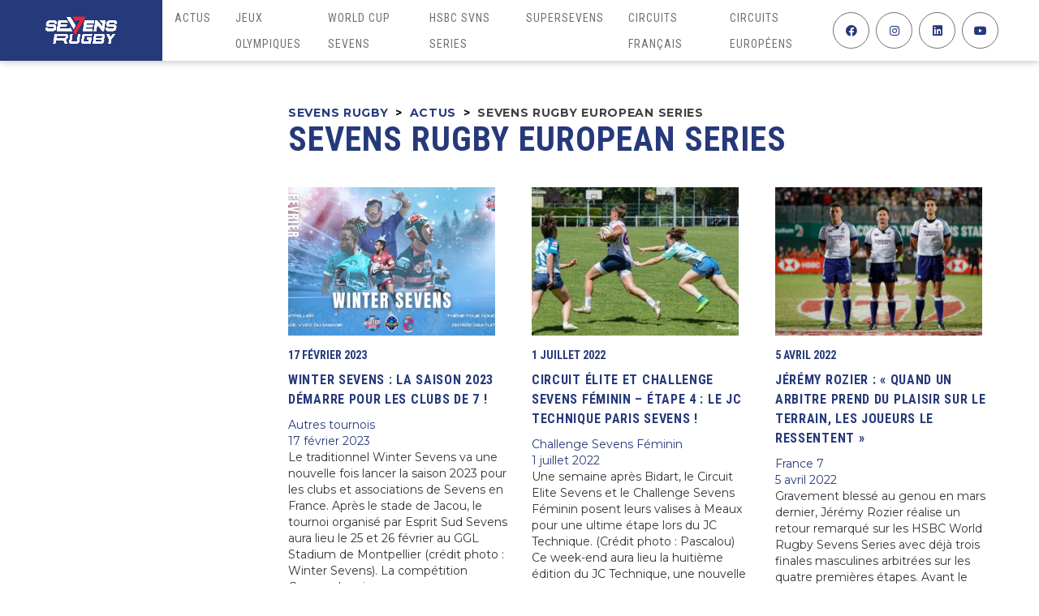

--- FILE ---
content_type: text/html; charset=UTF-8
request_url: https://sevensrugby.fr/category/sevens-rugby-european-series/
body_size: 25791
content:
<!DOCTYPE html>
<html lang="fr-FR" class="no-js">
<head><style>img.lazy{min-height:1px}</style><link href="https://sevensrugby.fr/wp-content/plugins/w3-total-cache/pub/js/lazyload.min.js" as="script">
    <meta name="format-detection" content="telephone=no">
    <meta charset="UTF-8">
    <meta name="viewport" content="width=device-width, initial-scale=1">
    <link rel="profile" href="http://gmpg.org/xfn/11">
    <link rel="pingback" href="https://sevensrugby.fr/xmlrpc.php">
    <meta name='robots' content='index, follow, max-image-preview:large, max-snippet:-1, max-video-preview:-1' />
	<style>img:is([sizes="auto" i], [sizes^="auto," i]) { contain-intrinsic-size: 3000px 1500px }</style>
	
	<!-- This site is optimized with the Yoast SEO plugin v26.5 - https://yoast.com/wordpress/plugins/seo/ -->
	<title>Archives des Sevens Rugby European Series - Sevens rugby</title>
	<link rel="canonical" href="https://sevensrugby.fr/category/sevens-rugby-european-series/" />
	<link rel="next" href="https://sevensrugby.fr/category/sevens-rugby-european-series/page/2/" />
	<meta property="og:locale" content="fr_FR" />
	<meta property="og:type" content="article" />
	<meta property="og:title" content="Archives des Sevens Rugby European Series - Sevens rugby" />
	<meta property="og:url" content="https://sevensrugby.fr/category/sevens-rugby-european-series/" />
	<meta property="og:site_name" content="Sevens rugby" />
	<meta name="twitter:card" content="summary_large_image" />
	<script type="application/ld+json" class="yoast-schema-graph">{"@context":"https://schema.org","@graph":[{"@type":"CollectionPage","@id":"https://sevensrugby.fr/category/sevens-rugby-european-series/","url":"https://sevensrugby.fr/category/sevens-rugby-european-series/","name":"Archives des Sevens Rugby European Series - Sevens rugby","isPartOf":{"@id":"https://sevensrugby.fr/#website"},"primaryImageOfPage":{"@id":"https://sevensrugby.fr/category/sevens-rugby-european-series/#primaryimage"},"image":{"@id":"https://sevensrugby.fr/category/sevens-rugby-european-series/#primaryimage"},"thumbnailUrl":"https://sevensrugby.fr/wp-content/uploads/2023/02/1.png","breadcrumb":{"@id":"https://sevensrugby.fr/category/sevens-rugby-european-series/#breadcrumb"},"inLanguage":"fr-FR"},{"@type":"ImageObject","inLanguage":"fr-FR","@id":"https://sevensrugby.fr/category/sevens-rugby-european-series/#primaryimage","url":"https://sevensrugby.fr/wp-content/uploads/2023/02/1.png","contentUrl":"https://sevensrugby.fr/wp-content/uploads/2023/02/1.png","width":1920,"height":1080},{"@type":"BreadcrumbList","@id":"https://sevensrugby.fr/category/sevens-rugby-european-series/#breadcrumb","itemListElement":[{"@type":"ListItem","position":1,"name":"Accueil","item":"https://sevensrugby.fr/"},{"@type":"ListItem","position":2,"name":"Sevens Rugby European Series"}]},{"@type":"WebSite","@id":"https://sevensrugby.fr/#website","url":"https://sevensrugby.fr/","name":"Sevens rugby","description":"Toute l&#039;actualité du rugby à sept français et international ! !","publisher":{"@id":"https://sevensrugby.fr/#organization"},"potentialAction":[{"@type":"SearchAction","target":{"@type":"EntryPoint","urlTemplate":"https://sevensrugby.fr/?s={search_term_string}"},"query-input":{"@type":"PropertyValueSpecification","valueRequired":true,"valueName":"search_term_string"}}],"inLanguage":"fr-FR"},{"@type":"Organization","@id":"https://sevensrugby.fr/#organization","name":"Sevens Rugby","url":"https://sevensrugby.fr/","logo":{"@type":"ImageObject","inLanguage":"fr-FR","@id":"https://sevensrugby.fr/#/schema/logo/image/","url":"https://sevensrugby.fr/wp-content/uploads/2021/08/Sevens-Rugby-Twitter.png","contentUrl":"https://sevensrugby.fr/wp-content/uploads/2021/08/Sevens-Rugby-Twitter.png","width":400,"height":400,"caption":"Sevens Rugby"},"image":{"@id":"https://sevensrugby.fr/#/schema/logo/image/"}}]}</script>
	<!-- / Yoast SEO plugin. -->


<link rel='dns-prefetch' href='//maps.googleapis.com' />
<link rel='dns-prefetch' href='//static.addtoany.com' />
<link rel='dns-prefetch' href='//www.googletagmanager.com' />
<link rel='dns-prefetch' href='//fonts.googleapis.com' />
<link rel="alternate" type="application/rss+xml" title="Sevens rugby &raquo; Flux" href="https://sevensrugby.fr/feed/" />
<link rel="alternate" type="application/rss+xml" title="Sevens rugby &raquo; Flux des commentaires" href="https://sevensrugby.fr/comments/feed/" />
<link rel="alternate" type="application/rss+xml" title="Sevens rugby &raquo; Flux de la catégorie Sevens Rugby European Series" href="https://sevensrugby.fr/category/sevens-rugby-european-series/feed/" />
<link rel='stylesheet' id='boostrap-css' href='https://sevensrugby.fr/wp-content/themes/splash/assets/css/bootstrap.min.css?ver=4.4.3' type='text/css' media='all' />
<link rel='stylesheet' id='select2-css' href='https://sevensrugby.fr/wp-content/themes/splash/assets/css/select2.min.css?ver=4.4.3' type='text/css' media='all' />
<link rel='stylesheet' id='owl-carousel-css' href='https://sevensrugby.fr/wp-content/themes/splash/assets/css/owl.carousel.css?ver=4.4.3' type='text/css' media='all' />
<link rel='stylesheet' id='stm-font-awesome-5-css' href='https://sevensrugby.fr/wp-content/themes/splash/assets/css/fontawesome.min.css?ver=4.4.3' type='text/css' media='all' />
<link rel='stylesheet' id='fancybox-css' href='https://sevensrugby.fr/wp-content/themes/splash/assets/css/jquery.fancybox.css?ver=4.4.3' type='text/css' media='all' />
<link rel='stylesheet' id='lightbox-css' href='https://sevensrugby.fr/wp-content/themes/splash/assets/css/lightbox.css?ver=4.4.3' type='text/css' media='all' />
<link rel='stylesheet' id='stm-theme-animate-css' href='https://sevensrugby.fr/wp-content/themes/splash/assets/css/animate.css?ver=4.4.3' type='text/css' media='all' />
<link rel='stylesheet' id='stm-theme-icons-css' href='https://sevensrugby.fr/wp-content/themes/splash/assets/css/splash-icons.css?ver=4.4.3' type='text/css' media='all' />
<link rel='stylesheet' id='perfect-scrollbar-css' href='https://sevensrugby.fr/wp-content/themes/splash/assets/css/perfect-scrollbar.css?ver=4.4.3' type='text/css' media='all' />
<link rel='stylesheet' id='stm-skin-custom-css' href='https://sevensrugby.fr/wp-content/uploads/stm_uploads/skin-custom.css?t=1765112765&#038;ver=4.4.3' type='text/css' media='all' />
<link rel='stylesheet' id='stm-skin-custom-layout-css' href='https://sevensrugby.fr/wp-content/uploads/stm_uploads/skin-custom-layout.css?t=1765112765&#038;ver=4.4.3' type='text/css' media='all' />
<link rel='stylesheet' id='stm-theme-default-styles-css' href='https://sevensrugby.fr/wp-content/themes/splash/style.css?ver=4.4.3' type='text/css' media='all' />
<style id='stm-theme-default-styles-inline-css' type='text/css'>
.stm-header.stm-header-five .stm-header-inner .logo-main a { background-color: #26397b !important; }
</style>
<link rel='stylesheet' id='wp-block-library-css' href='https://sevensrugby.fr/wp-includes/css/dist/block-library/style.min.css?ver=6.8.3' type='text/css' media='all' />
<style id='classic-theme-styles-inline-css' type='text/css'>
/*! This file is auto-generated */
.wp-block-button__link{color:#fff;background-color:#32373c;border-radius:9999px;box-shadow:none;text-decoration:none;padding:calc(.667em + 2px) calc(1.333em + 2px);font-size:1.125em}.wp-block-file__button{background:#32373c;color:#fff;text-decoration:none}
</style>
<style id='global-styles-inline-css' type='text/css'>
:root{--wp--preset--aspect-ratio--square: 1;--wp--preset--aspect-ratio--4-3: 4/3;--wp--preset--aspect-ratio--3-4: 3/4;--wp--preset--aspect-ratio--3-2: 3/2;--wp--preset--aspect-ratio--2-3: 2/3;--wp--preset--aspect-ratio--16-9: 16/9;--wp--preset--aspect-ratio--9-16: 9/16;--wp--preset--color--black: #000000;--wp--preset--color--cyan-bluish-gray: #abb8c3;--wp--preset--color--white: #ffffff;--wp--preset--color--pale-pink: #f78da7;--wp--preset--color--vivid-red: #cf2e2e;--wp--preset--color--luminous-vivid-orange: #ff6900;--wp--preset--color--luminous-vivid-amber: #fcb900;--wp--preset--color--light-green-cyan: #7bdcb5;--wp--preset--color--vivid-green-cyan: #00d084;--wp--preset--color--pale-cyan-blue: #8ed1fc;--wp--preset--color--vivid-cyan-blue: #0693e3;--wp--preset--color--vivid-purple: #9b51e0;--wp--preset--gradient--vivid-cyan-blue-to-vivid-purple: linear-gradient(135deg,rgba(6,147,227,1) 0%,rgb(155,81,224) 100%);--wp--preset--gradient--light-green-cyan-to-vivid-green-cyan: linear-gradient(135deg,rgb(122,220,180) 0%,rgb(0,208,130) 100%);--wp--preset--gradient--luminous-vivid-amber-to-luminous-vivid-orange: linear-gradient(135deg,rgba(252,185,0,1) 0%,rgba(255,105,0,1) 100%);--wp--preset--gradient--luminous-vivid-orange-to-vivid-red: linear-gradient(135deg,rgba(255,105,0,1) 0%,rgb(207,46,46) 100%);--wp--preset--gradient--very-light-gray-to-cyan-bluish-gray: linear-gradient(135deg,rgb(238,238,238) 0%,rgb(169,184,195) 100%);--wp--preset--gradient--cool-to-warm-spectrum: linear-gradient(135deg,rgb(74,234,220) 0%,rgb(151,120,209) 20%,rgb(207,42,186) 40%,rgb(238,44,130) 60%,rgb(251,105,98) 80%,rgb(254,248,76) 100%);--wp--preset--gradient--blush-light-purple: linear-gradient(135deg,rgb(255,206,236) 0%,rgb(152,150,240) 100%);--wp--preset--gradient--blush-bordeaux: linear-gradient(135deg,rgb(254,205,165) 0%,rgb(254,45,45) 50%,rgb(107,0,62) 100%);--wp--preset--gradient--luminous-dusk: linear-gradient(135deg,rgb(255,203,112) 0%,rgb(199,81,192) 50%,rgb(65,88,208) 100%);--wp--preset--gradient--pale-ocean: linear-gradient(135deg,rgb(255,245,203) 0%,rgb(182,227,212) 50%,rgb(51,167,181) 100%);--wp--preset--gradient--electric-grass: linear-gradient(135deg,rgb(202,248,128) 0%,rgb(113,206,126) 100%);--wp--preset--gradient--midnight: linear-gradient(135deg,rgb(2,3,129) 0%,rgb(40,116,252) 100%);--wp--preset--font-size--small: 13px;--wp--preset--font-size--medium: 20px;--wp--preset--font-size--large: 36px;--wp--preset--font-size--x-large: 42px;--wp--preset--spacing--20: 0.44rem;--wp--preset--spacing--30: 0.67rem;--wp--preset--spacing--40: 1rem;--wp--preset--spacing--50: 1.5rem;--wp--preset--spacing--60: 2.25rem;--wp--preset--spacing--70: 3.38rem;--wp--preset--spacing--80: 5.06rem;--wp--preset--shadow--natural: 6px 6px 9px rgba(0, 0, 0, 0.2);--wp--preset--shadow--deep: 12px 12px 50px rgba(0, 0, 0, 0.4);--wp--preset--shadow--sharp: 6px 6px 0px rgba(0, 0, 0, 0.2);--wp--preset--shadow--outlined: 6px 6px 0px -3px rgba(255, 255, 255, 1), 6px 6px rgba(0, 0, 0, 1);--wp--preset--shadow--crisp: 6px 6px 0px rgba(0, 0, 0, 1);}:where(.is-layout-flex){gap: 0.5em;}:where(.is-layout-grid){gap: 0.5em;}body .is-layout-flex{display: flex;}.is-layout-flex{flex-wrap: wrap;align-items: center;}.is-layout-flex > :is(*, div){margin: 0;}body .is-layout-grid{display: grid;}.is-layout-grid > :is(*, div){margin: 0;}:where(.wp-block-columns.is-layout-flex){gap: 2em;}:where(.wp-block-columns.is-layout-grid){gap: 2em;}:where(.wp-block-post-template.is-layout-flex){gap: 1.25em;}:where(.wp-block-post-template.is-layout-grid){gap: 1.25em;}.has-black-color{color: var(--wp--preset--color--black) !important;}.has-cyan-bluish-gray-color{color: var(--wp--preset--color--cyan-bluish-gray) !important;}.has-white-color{color: var(--wp--preset--color--white) !important;}.has-pale-pink-color{color: var(--wp--preset--color--pale-pink) !important;}.has-vivid-red-color{color: var(--wp--preset--color--vivid-red) !important;}.has-luminous-vivid-orange-color{color: var(--wp--preset--color--luminous-vivid-orange) !important;}.has-luminous-vivid-amber-color{color: var(--wp--preset--color--luminous-vivid-amber) !important;}.has-light-green-cyan-color{color: var(--wp--preset--color--light-green-cyan) !important;}.has-vivid-green-cyan-color{color: var(--wp--preset--color--vivid-green-cyan) !important;}.has-pale-cyan-blue-color{color: var(--wp--preset--color--pale-cyan-blue) !important;}.has-vivid-cyan-blue-color{color: var(--wp--preset--color--vivid-cyan-blue) !important;}.has-vivid-purple-color{color: var(--wp--preset--color--vivid-purple) !important;}.has-black-background-color{background-color: var(--wp--preset--color--black) !important;}.has-cyan-bluish-gray-background-color{background-color: var(--wp--preset--color--cyan-bluish-gray) !important;}.has-white-background-color{background-color: var(--wp--preset--color--white) !important;}.has-pale-pink-background-color{background-color: var(--wp--preset--color--pale-pink) !important;}.has-vivid-red-background-color{background-color: var(--wp--preset--color--vivid-red) !important;}.has-luminous-vivid-orange-background-color{background-color: var(--wp--preset--color--luminous-vivid-orange) !important;}.has-luminous-vivid-amber-background-color{background-color: var(--wp--preset--color--luminous-vivid-amber) !important;}.has-light-green-cyan-background-color{background-color: var(--wp--preset--color--light-green-cyan) !important;}.has-vivid-green-cyan-background-color{background-color: var(--wp--preset--color--vivid-green-cyan) !important;}.has-pale-cyan-blue-background-color{background-color: var(--wp--preset--color--pale-cyan-blue) !important;}.has-vivid-cyan-blue-background-color{background-color: var(--wp--preset--color--vivid-cyan-blue) !important;}.has-vivid-purple-background-color{background-color: var(--wp--preset--color--vivid-purple) !important;}.has-black-border-color{border-color: var(--wp--preset--color--black) !important;}.has-cyan-bluish-gray-border-color{border-color: var(--wp--preset--color--cyan-bluish-gray) !important;}.has-white-border-color{border-color: var(--wp--preset--color--white) !important;}.has-pale-pink-border-color{border-color: var(--wp--preset--color--pale-pink) !important;}.has-vivid-red-border-color{border-color: var(--wp--preset--color--vivid-red) !important;}.has-luminous-vivid-orange-border-color{border-color: var(--wp--preset--color--luminous-vivid-orange) !important;}.has-luminous-vivid-amber-border-color{border-color: var(--wp--preset--color--luminous-vivid-amber) !important;}.has-light-green-cyan-border-color{border-color: var(--wp--preset--color--light-green-cyan) !important;}.has-vivid-green-cyan-border-color{border-color: var(--wp--preset--color--vivid-green-cyan) !important;}.has-pale-cyan-blue-border-color{border-color: var(--wp--preset--color--pale-cyan-blue) !important;}.has-vivid-cyan-blue-border-color{border-color: var(--wp--preset--color--vivid-cyan-blue) !important;}.has-vivid-purple-border-color{border-color: var(--wp--preset--color--vivid-purple) !important;}.has-vivid-cyan-blue-to-vivid-purple-gradient-background{background: var(--wp--preset--gradient--vivid-cyan-blue-to-vivid-purple) !important;}.has-light-green-cyan-to-vivid-green-cyan-gradient-background{background: var(--wp--preset--gradient--light-green-cyan-to-vivid-green-cyan) !important;}.has-luminous-vivid-amber-to-luminous-vivid-orange-gradient-background{background: var(--wp--preset--gradient--luminous-vivid-amber-to-luminous-vivid-orange) !important;}.has-luminous-vivid-orange-to-vivid-red-gradient-background{background: var(--wp--preset--gradient--luminous-vivid-orange-to-vivid-red) !important;}.has-very-light-gray-to-cyan-bluish-gray-gradient-background{background: var(--wp--preset--gradient--very-light-gray-to-cyan-bluish-gray) !important;}.has-cool-to-warm-spectrum-gradient-background{background: var(--wp--preset--gradient--cool-to-warm-spectrum) !important;}.has-blush-light-purple-gradient-background{background: var(--wp--preset--gradient--blush-light-purple) !important;}.has-blush-bordeaux-gradient-background{background: var(--wp--preset--gradient--blush-bordeaux) !important;}.has-luminous-dusk-gradient-background{background: var(--wp--preset--gradient--luminous-dusk) !important;}.has-pale-ocean-gradient-background{background: var(--wp--preset--gradient--pale-ocean) !important;}.has-electric-grass-gradient-background{background: var(--wp--preset--gradient--electric-grass) !important;}.has-midnight-gradient-background{background: var(--wp--preset--gradient--midnight) !important;}.has-small-font-size{font-size: var(--wp--preset--font-size--small) !important;}.has-medium-font-size{font-size: var(--wp--preset--font-size--medium) !important;}.has-large-font-size{font-size: var(--wp--preset--font-size--large) !important;}.has-x-large-font-size{font-size: var(--wp--preset--font-size--x-large) !important;}
:where(.wp-block-post-template.is-layout-flex){gap: 1.25em;}:where(.wp-block-post-template.is-layout-grid){gap: 1.25em;}
:where(.wp-block-columns.is-layout-flex){gap: 2em;}:where(.wp-block-columns.is-layout-grid){gap: 2em;}
:root :where(.wp-block-pullquote){font-size: 1.5em;line-height: 1.6;}
</style>
<link rel='stylesheet' id='contact-form-7-css' href='https://sevensrugby.fr/wp-content/plugins/contact-form-7/includes/css/styles.css?ver=6.1.4' type='text/css' media='all' />
<link rel='stylesheet' id='ctf_styles-css' href='https://sevensrugby.fr/wp-content/plugins/custom-twitter-feeds/css/ctf-styles.min.css?ver=2.3.1' type='text/css' media='all' />
<link rel='stylesheet' id='dashicons-css' href='https://sevensrugby.fr/wp-includes/css/dashicons.min.css?ver=6.8.3' type='text/css' media='all' />
<link rel='stylesheet' id='sportspress-general-css' href='//sevensrugby.fr/wp-content/plugins/sportspress-pro/includes/sportspress/assets/css/sportspress.css?ver=2.7.17' type='text/css' media='all' />
<link rel='stylesheet' id='sportspress-icons-css' href='//sevensrugby.fr/wp-content/plugins/sportspress-pro/includes/sportspress/assets/css/icons.css?ver=2.7' type='text/css' media='all' />
<link rel='stylesheet' id='sportspress-league-menu-css' href='//sevensrugby.fr/wp-content/plugins/sportspress-pro/includes/sportspress-league-menu/css/sportspress-league-menu.css?ver=2.1.2' type='text/css' media='all' />
<link rel='stylesheet' id='sportspress-event-statistics-css' href='//sevensrugby.fr/wp-content/plugins/sportspress-pro/includes/sportspress-match-stats/css/sportspress-match-stats.css?ver=2.2' type='text/css' media='all' />
<link rel='stylesheet' id='sportspress-results-matrix-css' href='//sevensrugby.fr/wp-content/plugins/sportspress-pro/includes/sportspress-results-matrix/css/sportspress-results-matrix.css?ver=2.6.9' type='text/css' media='all' />
<link rel='stylesheet' id='sportspress-scoreboard-css' href='//sevensrugby.fr/wp-content/plugins/sportspress-pro/includes/sportspress-scoreboard/css/sportspress-scoreboard.css?ver=2.6.11' type='text/css' media='all' />
<link rel='stylesheet' id='sportspress-scoreboard-ltr-css' href='//sevensrugby.fr/wp-content/plugins/sportspress-pro/includes/sportspress-scoreboard/css/sportspress-scoreboard-ltr.css?ver=2.6.11' type='text/css' media='all' />
<link rel='stylesheet' id='sportspress-sponsors-css' href='//sevensrugby.fr/wp-content/plugins/sportspress-pro/includes/sportspress-sponsors/css/sportspress-sponsors.css?ver=2.6.15' type='text/css' media='all' />
<link rel='stylesheet' id='sportspress-timelines-css' href='//sevensrugby.fr/wp-content/plugins/sportspress-pro/includes/sportspress-timelines/css/sportspress-timelines.css?ver=2.6' type='text/css' media='all' />
<link rel='stylesheet' id='sportspress-tournaments-css' href='//sevensrugby.fr/wp-content/plugins/sportspress-pro/includes/sportspress-tournaments/css/sportspress-tournaments.css?ver=2.6.21' type='text/css' media='all' />
<link rel='stylesheet' id='sportspress-tournaments-ltr-css' href='//sevensrugby.fr/wp-content/plugins/sportspress-pro/includes/sportspress-tournaments/css/sportspress-tournaments-ltr.css?ver=2.6.21' type='text/css' media='all' />
<link rel='stylesheet' id='jquery-bracket-css' href='//sevensrugby.fr/wp-content/plugins/sportspress-pro/includes/sportspress-tournaments/css/jquery.bracket.min.css?ver=0.11.0' type='text/css' media='all' />
<link rel='stylesheet' id='sportspress-twitter-css' href='//sevensrugby.fr/wp-content/plugins/sportspress-pro/includes/sportspress-twitter/css/sportspress-twitter.css?ver=2.1.2' type='text/css' media='all' />
<link rel='stylesheet' id='sportspress-user-scores-css' href='//sevensrugby.fr/wp-content/plugins/sportspress-pro/includes/sportspress-user-scores/css/sportspress-user-scores.css?ver=2.3' type='text/css' media='all' />
<link rel='stylesheet' id='stm_megamenu-css' href='https://sevensrugby.fr/wp-content/themes/splash/includes/megamenu/assets/css/megamenu.css?ver=6.8.3' type='text/css' media='all' />
<link rel='stylesheet' id='addtoany-css' href='https://sevensrugby.fr/wp-content/plugins/add-to-any/addtoany.min.css?ver=1.16' type='text/css' media='all' />
<link rel='stylesheet' id='stm-google-fonts-css' href='//fonts.googleapis.com/css?family=Montserrat%3Aregular%2C700%7CRoboto+Condensed%3Aregular%2Citalic%2C700%2C300%2C300italic%2C700italic&#038;ver=4.4.3' type='text/css' media='all' />
<style id='block-visibility-screen-size-styles-inline-css' type='text/css'>
/* Large screens (desktops, 992px and up) */
@media ( min-width: 992px ) {
	.block-visibility-hide-large-screen {
		display: none !important;
	}
}

/* Medium screens (tablets, between 768px and 992px) */
@media ( min-width: 768px ) and ( max-width: 991.98px ) {
	.block-visibility-hide-medium-screen {
		display: none !important;
	}
}

/* Small screens (mobile devices, less than 768px) */
@media ( max-width: 767.98px ) {
	.block-visibility-hide-small-screen {
		display: none !important;
	}
}
</style>
<style type="text/css"></style><script type="text/javascript" src="https://sevensrugby.fr/wp-includes/js/jquery/jquery.min.js?ver=3.7.1" id="jquery-core-js"></script>
<script type="text/javascript" src="https://sevensrugby.fr/wp-includes/js/jquery/jquery-migrate.min.js?ver=3.4.1" id="jquery-migrate-js"></script>
<script type="text/javascript" id="addtoany-core-js-before">
/* <![CDATA[ */
window.a2a_config=window.a2a_config||{};a2a_config.callbacks=[];a2a_config.overlays=[];a2a_config.templates={};a2a_localize = {
	Share: "Partager",
	Save: "Enregistrer",
	Subscribe: "S'abonner",
	Email: "E-mail",
	Bookmark: "Marque-page",
	ShowAll: "Montrer tout",
	ShowLess: "Montrer moins",
	FindServices: "Trouver des service(s)",
	FindAnyServiceToAddTo: "Trouver instantan&eacute;ment des services &agrave; ajouter &agrave;",
	PoweredBy: "Propuls&eacute; par",
	ShareViaEmail: "Partager par e-mail",
	SubscribeViaEmail: "S’abonner par e-mail",
	BookmarkInYourBrowser: "Ajouter un signet dans votre navigateur",
	BookmarkInstructions: "Appuyez sur Ctrl+D ou \u2318+D pour mettre cette page en signet",
	AddToYourFavorites: "Ajouter &agrave; vos favoris",
	SendFromWebOrProgram: "Envoyer depuis n’importe quelle adresse e-mail ou logiciel e-mail",
	EmailProgram: "Programme d’e-mail",
	More: "Plus&#8230;",
	ThanksForSharing: "Merci de partager !",
	ThanksForFollowing: "Merci de nous suivre !"
};
/* ]]> */
</script>
<script type="text/javascript" defer src="https://static.addtoany.com/menu/page.js" id="addtoany-core-js"></script>
<script type="text/javascript" defer src="https://sevensrugby.fr/wp-content/plugins/add-to-any/addtoany.min.js?ver=1.1" id="addtoany-jquery-js"></script>
<script type="text/javascript" src="https://sevensrugby.fr/wp-content/plugins/sportspress-pro/includes/sportspress-facebook/js/sportspress-facebook-sdk.js?ver=2.11" id="sportspress-facebook-sdk-js"></script>
<script type="text/javascript" src="https://sevensrugby.fr/wp-content/plugins/sportspress-pro/includes/sportspress-tournaments/js/jquery.bracket.min.js?ver=0.11.0" id="jquery-bracket-js"></script>
<script type="text/javascript" src="https://sevensrugby.fr/wp-content/themes/splash/includes/megamenu/assets/js/megamenu.js?ver=6.8.3" id="stm_megamenu-js"></script>

<!-- Extrait de code de la balise Google (gtag.js) ajouté par Site Kit -->
<!-- Extrait Google Analytics ajouté par Site Kit -->
<script type="text/javascript" src="https://www.googletagmanager.com/gtag/js?id=G-YRS0PJ0PF9" id="google_gtagjs-js" async></script>
<script type="text/javascript" id="google_gtagjs-js-after">
/* <![CDATA[ */
window.dataLayer = window.dataLayer || [];function gtag(){dataLayer.push(arguments);}
gtag("set","linker",{"domains":["sevensrugby.fr"]});
gtag("js", new Date());
gtag("set", "developer_id.dZTNiMT", true);
gtag("config", "G-YRS0PJ0PF9");
/* ]]> */
</script>
<script></script><link rel="https://api.w.org/" href="https://sevensrugby.fr/wp-json/" /><link rel="alternate" title="JSON" type="application/json" href="https://sevensrugby.fr/wp-json/wp/v2/categories/120" /><link rel="EditURI" type="application/rsd+xml" title="RSD" href="https://sevensrugby.fr/xmlrpc.php?rsd" />
<meta name="generator" content="WordPress 6.8.3" />
<meta name="generator" content="SportsPress 2.7.17" />
<meta name="generator" content="SportsPress Pro 2.7.17.1" />
<meta name="generator" content="Site Kit by Google 1.167.0" />    <script type="text/javascript">
        var splash_mm_get_menu_data = 'e853cca846';
        var splash_load_media = '2c426932a6';
        var stm_like_nonce = '2cdf4b9a8f';
        var stm_league_table_by_id = '59860bf6f4';
        var stm_events_league_table_by_id = 'c888be4882';
        var stm_posts_most_styles = '4aa8af966a';
        var stm_demo_import_content = '7eeabd790a';

        var ajaxurl = 'https://sevensrugby.fr/wp-admin/admin-ajax.php';
        var stm_cf7_preloader = 'https://sevensrugby.fr/wp-content/themes/splash/assets/images/map-pin.png';
    </script>

<!-- Balises Meta Google AdSense ajoutées par Site Kit -->
<meta name="google-adsense-platform-account" content="ca-host-pub-2644536267352236">
<meta name="google-adsense-platform-domain" content="sitekit.withgoogle.com">
<!-- Fin des balises Meta End Google AdSense ajoutées par Site Kit -->
<meta name="generator" content="Powered by WPBakery Page Builder - drag and drop page builder for WordPress."/>
<meta name="generator" content="Powered by Slider Revolution 6.7.16 - responsive, Mobile-Friendly Slider Plugin for WordPress with comfortable drag and drop interface." />
<link rel="icon" href="https://sevensrugby.fr/wp-content/uploads/2021/06/cropped-Seven-1-32x32.png" sizes="32x32" />
<link rel="icon" href="https://sevensrugby.fr/wp-content/uploads/2021/06/cropped-Seven-1-192x192.png" sizes="192x192" />
<link rel="apple-touch-icon" href="https://sevensrugby.fr/wp-content/uploads/2021/06/cropped-Seven-1-180x180.png" />
<meta name="msapplication-TileImage" content="https://sevensrugby.fr/wp-content/uploads/2021/06/cropped-Seven-1-270x270.png" />
<script>function setREVStartSize(e){
			//window.requestAnimationFrame(function() {
				window.RSIW = window.RSIW===undefined ? window.innerWidth : window.RSIW;
				window.RSIH = window.RSIH===undefined ? window.innerHeight : window.RSIH;
				try {
					var pw = document.getElementById(e.c).parentNode.offsetWidth,
						newh;
					pw = pw===0 || isNaN(pw) || (e.l=="fullwidth" || e.layout=="fullwidth") ? window.RSIW : pw;
					e.tabw = e.tabw===undefined ? 0 : parseInt(e.tabw);
					e.thumbw = e.thumbw===undefined ? 0 : parseInt(e.thumbw);
					e.tabh = e.tabh===undefined ? 0 : parseInt(e.tabh);
					e.thumbh = e.thumbh===undefined ? 0 : parseInt(e.thumbh);
					e.tabhide = e.tabhide===undefined ? 0 : parseInt(e.tabhide);
					e.thumbhide = e.thumbhide===undefined ? 0 : parseInt(e.thumbhide);
					e.mh = e.mh===undefined || e.mh=="" || e.mh==="auto" ? 0 : parseInt(e.mh,0);
					if(e.layout==="fullscreen" || e.l==="fullscreen")
						newh = Math.max(e.mh,window.RSIH);
					else{
						e.gw = Array.isArray(e.gw) ? e.gw : [e.gw];
						for (var i in e.rl) if (e.gw[i]===undefined || e.gw[i]===0) e.gw[i] = e.gw[i-1];
						e.gh = e.el===undefined || e.el==="" || (Array.isArray(e.el) && e.el.length==0)? e.gh : e.el;
						e.gh = Array.isArray(e.gh) ? e.gh : [e.gh];
						for (var i in e.rl) if (e.gh[i]===undefined || e.gh[i]===0) e.gh[i] = e.gh[i-1];
											
						var nl = new Array(e.rl.length),
							ix = 0,
							sl;
						e.tabw = e.tabhide>=pw ? 0 : e.tabw;
						e.thumbw = e.thumbhide>=pw ? 0 : e.thumbw;
						e.tabh = e.tabhide>=pw ? 0 : e.tabh;
						e.thumbh = e.thumbhide>=pw ? 0 : e.thumbh;
						for (var i in e.rl) nl[i] = e.rl[i]<window.RSIW ? 0 : e.rl[i];
						sl = nl[0];
						for (var i in nl) if (sl>nl[i] && nl[i]>0) { sl = nl[i]; ix=i;}
						var m = pw>(e.gw[ix]+e.tabw+e.thumbw) ? 1 : (pw-(e.tabw+e.thumbw)) / (e.gw[ix]);
						newh =  (e.gh[ix] * m) + (e.tabh + e.thumbh);
					}
					var el = document.getElementById(e.c);
					if (el!==null && el) el.style.height = newh+"px";
					el = document.getElementById(e.c+"_wrapper");
					if (el!==null && el) {
						el.style.height = newh+"px";
						el.style.display = "block";
					}
				} catch(e){
					console.log("Failure at Presize of Slider:" + e)
				}
			//});
		  };</script>
<style type="text/css" title="dynamic-css" class="options-output">.stm-header .logo-main .blogname h1{color: #ffffff !important;}#wrapper{background-color: #ffffff !important;}body, .normal-font, .normal_font, .woocommerce-breadcrumb, .navxtBreads, #stm-top-bar .stm-top-profile-holder .stm-profile-wrapp a, .countdown small, 
	div.wpcf7-validation-errors,  .stm-countdown-wrapper span small, .stm-header-search input[type='text'], .stm_post_comments .comments-area .comment-respond h3 small a, 
		.stm-block-quote-wrapper.style_1 .stm-block-quote, .stm-cart-totals .shop_table tbody tr th, .stm-cart-totals .shop_table tbody tr td,
		.woocommerce .woocommerce-checkout-review-order .shop_table tbody tr td, 
		.woocommerce .woocommerce-checkout-review-order .shop_table tbody tr td .amount, 
		.woocommerce .woocommerce-checkout-review-order .shop_table tfoot tr th,
		.woocommerce .woocommerce-checkout-review-order .shop_table tfoot tr td, 
		.order_details tbody tr td.product-name, .order_details tfoot tr th, .order_details tfoot tr td,
		.customer_details tbody tr th, .customer_details tbody tr td,
		input[type='text'], input[type='tel'], input[type='password'], input[type='email'], input[type='number'], .select2-selection__rendered, textarea
		{font-family:Montserrat;}body, .normal_font{font-size:14px; line-height:18px;}body, .normal_font{line-height:20px;}body, .normal_font, .stm-single-post-loop-content{color: #000000 !important;}h1, .h1, h2, .h2, h3, .h3, h4, .h4, h5, .h5, h6, .h6, .heading-font, .heading-font-only, .button, 
	.widget_recent_entries, table, .stm-widget-menu ul.menu li a, 
	input[type='submit'], .rev_post_title, .countdown span, .woocommerce .price, .woocommerce-MyAccount-navigation ul li a, .vc_tta.vc_general .vc_tta-tab > a, aside.widget.widget_top_rated_products .product_list_widget li .product-title,
		aside.widget.widget_top_rated_products .product_list_widget li .woocommerce-Price-amount, .comment-form label, .stm-cart-totals .shop_table tbody tr td .amount, #footer-main .widget_nav_menu{font-family:Roboto Condensed;}h1, .h1, h2, .h2, h3, .h3, h4, .h4, h5, .h5, h6, .h6, .heading-font, .widget_recent_entries,.menu-widget-menu-container li, table{color: #26397b !important;}h1, .h1{font-size:42px; line-height:46px;}#stm-top-bar{background-color: #ffffff !important;}#stm-top-bar{color: #26397b !important;}.footer-widgets-wrapper{background-color: #26397b !important;}.footer-widgets-wrapper, .footer-widgets-wrapper .widget-title h6, .footer-widgets-wrapper a, .footer-widgets-wrapper .textwidget, .footer-widgets-wrapper li,.footer-widgets-wrapper li .text, .footer-widgets-wrapper caption{color: #ffffff !important;}#stm-footer-bottom{background-color: #ffffff !important;}#stm-footer-bottom, #stm-footer-bottom a{color: #ffffff !important;}</style>
<noscript><style> .wpb_animate_when_almost_visible { opacity: 1; }</style></noscript></head>


<body class="archive category category-sevens-rugby-european-series category-120 wp-theme-splash splash_rugby header_5 stm-shop-sidebar preloader wpb-js-composer js-comp-ver-8.6.1 vc_responsive" >
<div id="wrapper" >
        
<div class="stm-header stm-non-transparent-header stm-header-static stm-header-five">
	<div class="stm-header-inner">
				<div class="stm-header-container">
			<!--Logo -->
			<div class="logo-main" style="margin-top: -5px;">
									<a class="bloglogo" href="https://sevensrugby.fr/">
						<img
							class="lazy" src="data:image/svg+xml,%3Csvg%20xmlns='http://www.w3.org/2000/svg'%20viewBox='0%200%201%201'%3E%3C/svg%3E" data-src="https://sevensrugby.fr/wp-content/uploads/2021/06/Seven-2-White-1.png"
							style="width: 150px;"
							title="Home"
							alt="Logo"
						/>
					</a>
							</div>
			
			<div class="stm-main-menu">
				<div class="stm-main-menu-unit " style="margin-top: 0px;">
					<ul class="header-menu stm-list-duty heading-font clearfix">
						<li id="menu-item-2803" class="menu-item menu-item-type-post_type menu-item-object-page current_page_parent menu-item-2803"><a href="https://sevensrugby.fr/actus/"><span>ACTUS</span></a></li>
<li id="menu-item-2858" class="menu-item menu-item-type-post_type menu-item-object-page menu-item-has-children menu-item-2858"><a href="https://sevensrugby.fr/jeux-olympiques-de-tokyo-2021/"><span>JEUX OLYMPIQUES</span></a>
<ul class="sub-menu">
	<li id="menu-item-4979" class="menu-item menu-item-type-post_type menu-item-object-page menu-item-has-children menu-item-4979 stm_col_width_default stm_mega_cols_inside_default"><a href="https://sevensrugby.fr/rio-2016/"><span>Rio 2016</span></a>
	<ul class="sub-menu">
		<li id="menu-item-12962" class="menu-item menu-item-type-post_type menu-item-object-page menu-item-12962 stm_mega_second_col_width_default"><a href="https://sevensrugby.fr/masculin-jo-rio/"><span>Hommes</span></a></li>
		<li id="menu-item-5255" class="menu-item menu-item-type-post_type menu-item-object-page menu-item-5255 stm_mega_second_col_width_default"><a href="https://sevensrugby.fr/feminin-jo-rio/"><span>Femmes</span></a></li>
	</ul>
</li>
	<li id="menu-item-2969" class="menu-item menu-item-type-post_type menu-item-object-page menu-item-has-children menu-item-2969 stm_col_width_default stm_mega_cols_inside_default"><a href="https://sevensrugby.fr/tokyo-2021/"><span>Tokyo 2020</span></a>
	<ul class="sub-menu">
		<li id="menu-item-2955" class="menu-item menu-item-type-post_type menu-item-object-page menu-item-2955 stm_mega_second_col_width_default"><a href="https://sevensrugby.fr/masculin-jo/"><span>Hommes</span></a></li>
		<li id="menu-item-2956" class="menu-item menu-item-type-post_type menu-item-object-page menu-item-2956 stm_mega_second_col_width_default"><a href="https://sevensrugby.fr/feminin-jo/"><span>Femmes</span></a></li>
	</ul>
</li>
	<li id="menu-item-25443" class="menu-item menu-item-type-post_type menu-item-object-page menu-item-has-children menu-item-25443 stm_col_width_default stm_mega_cols_inside_default"><a href="https://sevensrugby.fr/paris-2024/"><span>Paris 2024</span></a>
	<ul class="sub-menu">
		<li id="menu-item-25453" class="menu-item menu-item-type-post_type menu-item-object-page menu-item-25453 stm_mega_second_col_width_default"><a href="https://sevensrugby.fr/paris-2024-epreuve-hommes/"><span>Hommes</span></a></li>
		<li id="menu-item-25452" class="menu-item menu-item-type-post_type menu-item-object-page menu-item-25452 stm_mega_second_col_width_default"><a href="https://sevensrugby.fr/paris-2024-epreuve-femmes/"><span>Femmes</span></a></li>
	</ul>
</li>
</ul>
</li>
<li id="menu-item-4973" class="menu-item menu-item-type-post_type menu-item-object-page menu-item-has-children menu-item-4973"><a href="https://sevensrugby.fr/coupes-du-monde/"><span>WORLD CUP SEVENS</span></a>
<ul class="sub-menu">
	<li id="menu-item-4975" class="menu-item menu-item-type-post_type menu-item-object-page menu-item-has-children menu-item-4975 stm_col_width_default stm_mega_cols_inside_default"><a href="https://sevensrugby.fr/san-francisco-2018/"><span>San Francisco 2018</span></a>
	<ul class="sub-menu">
		<li id="menu-item-5263" class="menu-item menu-item-type-post_type menu-item-object-page menu-item-5263 stm_mega_second_col_width_default"><a href="https://sevensrugby.fr/san-francisco-2018-epreuve-hommes/"><span>Hommes</span></a></li>
		<li id="menu-item-5262" class="menu-item menu-item-type-post_type menu-item-object-page menu-item-5262 stm_mega_second_col_width_default"><a href="https://sevensrugby.fr/san-francisco-2018-epreuve-femmes/"><span>Femmes</span></a></li>
	</ul>
</li>
	<li id="menu-item-4974" class="menu-item menu-item-type-post_type menu-item-object-page menu-item-has-children menu-item-4974 stm_col_width_default stm_mega_cols_inside_default"><a href="https://sevensrugby.fr/le-cap-2022/"><span>Le Cap 2022</span></a>
	<ul class="sub-menu">
		<li id="menu-item-10706" class="menu-item menu-item-type-post_type menu-item-object-page menu-item-10706 stm_mega_second_col_width_default"><a href="https://sevensrugby.fr/le-cap-2022-epreuves-hommes/"><span>Hommes</span></a></li>
		<li id="menu-item-10705" class="menu-item menu-item-type-post_type menu-item-object-page menu-item-10705 stm_mega_second_col_width_default"><a href="https://sevensrugby.fr/le-cap-2022-epreuve-femmes/"><span>Femmes</span></a></li>
	</ul>
</li>
</ul>
</li>
<li id="menu-item-2854" class="menu-item menu-item-type-post_type menu-item-object-page menu-item-has-children menu-item-2854"><a href="https://sevensrugby.fr/world-rugby-sevens-series/"><span>HSBC SVNS SERIES</span></a>
<ul class="sub-menu">
	<li id="menu-item-4810" class="menu-item menu-item-type-post_type menu-item-object-page menu-item-has-children menu-item-4810 stm_col_width_default stm_mega_cols_inside_default"><a href="https://sevensrugby.fr/world-rugby-sevens-series-2021/"><span>2021</span></a>
	<ul class="sub-menu">
		<li id="menu-item-2953" class="menu-item menu-item-type-post_type menu-item-object-page menu-item-has-children menu-item-2953 stm_mega_second_col_width_default"><a href="https://sevensrugby.fr/masculin-world-series/"><span>Hommes</span></a>
		<ul class="sub-menu">
			<li id="menu-item-3015" class="menu-item menu-item-type-post_type menu-item-object-page menu-item-3015"><a href="https://sevensrugby.fr/vancouver-hommes-world-series-2021/"><span>Vancouver</span></a></li>
			<li id="menu-item-3014" class="menu-item menu-item-type-post_type menu-item-object-page menu-item-3014"><a href="https://sevensrugby.fr/edmonton-hommes-world-series-2021/"><span>Edmonton</span></a></li>
			<li id="menu-item-3016" class="menu-item menu-item-type-post_type menu-item-object-page menu-item-3016"><a href="https://sevensrugby.fr/classement-world-series-2021/"><span>Classement général</span></a></li>
		</ul>
</li>
		<li id="menu-item-2954" class="menu-item menu-item-type-post_type menu-item-object-page menu-item-has-children menu-item-2954 stm_mega_second_col_width_default"><a href="https://sevensrugby.fr/feminin-world-series/"><span>Femmes</span></a>
		<ul class="sub-menu">
			<li id="menu-item-4460" class="menu-item menu-item-type-post_type menu-item-object-page menu-item-4460"><a href="https://sevensrugby.fr/fast-four-femmes-vancouver/"><span>Fast Four &#8211; Vancouver</span></a></li>
			<li id="menu-item-4459" class="menu-item menu-item-type-post_type menu-item-object-page menu-item-4459"><a href="https://sevensrugby.fr/fast-four-femmes-edmonton/"><span>Fast Four &#8211; Edmonton</span></a></li>
		</ul>
</li>
	</ul>
</li>
	<li id="menu-item-4915" class="menu-item menu-item-type-post_type menu-item-object-page menu-item-has-children menu-item-4915 stm_col_width_default stm_mega_cols_inside_default"><a href="https://sevensrugby.fr/world-rugby-sevens-series-2022/"><span>2022</span></a>
	<ul class="sub-menu">
		<li id="menu-item-4917" class="menu-item menu-item-type-post_type menu-item-object-page menu-item-has-children menu-item-4917 stm_mega_second_col_width_default"><a href="https://sevensrugby.fr/masculin-world-series/"><span>Hommes</span></a>
		<ul class="sub-menu">
			<li id="menu-item-4921" class="menu-item menu-item-type-post_type menu-item-object-page menu-item-4921"><a href="https://sevensrugby.fr/dubai-hommes-world-series-2022/"><span>Dubaï 1</span></a></li>
			<li id="menu-item-4938" class="menu-item menu-item-type-post_type menu-item-object-page menu-item-4938"><a href="https://sevensrugby.fr/dubai-2-hommes-world-series-2022/"><span>Dubaï 2</span></a></li>
			<li id="menu-item-4923" class="menu-item menu-item-type-post_type menu-item-object-page menu-item-4923"><a href="https://sevensrugby.fr/malaga-hommes-world-series-2022/"><span>Malaga</span></a></li>
			<li id="menu-item-4925" class="menu-item menu-item-type-post_type menu-item-object-page menu-item-4925"><a href="https://sevensrugby.fr/seville-hommes-world-series-2022/"><span>Séville</span></a></li>
			<li id="menu-item-4930" class="menu-item menu-item-type-post_type menu-item-object-page menu-item-4930"><a href="https://sevensrugby.fr/singapour-hommes-world-series-2022/"><span>Singapour</span></a></li>
			<li id="menu-item-4926" class="menu-item menu-item-type-post_type menu-item-object-page menu-item-4926"><a href="https://sevensrugby.fr/vancouver-hommes-world-series-2022/"><span>Vancouver</span></a></li>
			<li id="menu-item-4933" class="menu-item menu-item-type-post_type menu-item-object-page menu-item-4933"><a href="https://sevensrugby.fr/toulouse-hommes-world-series-2022/"><span>Toulouse</span></a></li>
			<li id="menu-item-4932" class="menu-item menu-item-type-post_type menu-item-object-page menu-item-4932"><a href="https://sevensrugby.fr/londres-hommes-world-series-2022/"><span>Londres</span></a></li>
			<li id="menu-item-4927" class="menu-item menu-item-type-post_type menu-item-object-page menu-item-4927"><a href="https://sevensrugby.fr/los-angeles-hommes-world-series-2022/"><span>Los Angeles</span></a></li>
			<li id="menu-item-4935" class="menu-item menu-item-type-post_type menu-item-object-page menu-item-4935"><a href="https://sevensrugby.fr/classement-hommes-world-series-2022/"><span>Classement Général</span></a></li>
		</ul>
</li>
		<li id="menu-item-4918" class="menu-item menu-item-type-post_type menu-item-object-page menu-item-has-children menu-item-4918 stm_mega_second_col_width_default"><a href="https://sevensrugby.fr/feminin-world-series/"><span>Femmes</span></a>
		<ul class="sub-menu">
			<li id="menu-item-4920" class="menu-item menu-item-type-post_type menu-item-object-page menu-item-4920"><a href="https://sevensrugby.fr/dubai-femmes-world-series-2022/"><span>Dubaï 1</span></a></li>
			<li id="menu-item-4937" class="menu-item menu-item-type-post_type menu-item-object-page menu-item-4937"><a href="https://sevensrugby.fr/dubai-2-femmes-world-series-2022/"><span>Dubaï 2</span></a></li>
			<li id="menu-item-4922" class="menu-item menu-item-type-post_type menu-item-object-page menu-item-4922"><a href="https://sevensrugby.fr/malaga-femmes-world-series-2022/"><span>Malaga</span></a></li>
			<li id="menu-item-4924" class="menu-item menu-item-type-post_type menu-item-object-page menu-item-4924"><a href="https://sevensrugby.fr/seville-femmes-world-series-2022/"><span>Séville</span></a></li>
			<li id="menu-item-4931" class="menu-item menu-item-type-post_type menu-item-object-page menu-item-4931"><a href="https://sevensrugby.fr/langford-femmes-world-series-2022/"><span>Langford</span></a></li>
			<li id="menu-item-4934" class="menu-item menu-item-type-post_type menu-item-object-page menu-item-4934"><a href="https://sevensrugby.fr/toulouse-femmes-world-series-2022/"><span>Toulouse</span></a></li>
			<li id="menu-item-4936" class="menu-item menu-item-type-post_type menu-item-object-page menu-item-4936"><a href="https://sevensrugby.fr/classement-femmes-world-series-2022/"><span>Classement Général</span></a></li>
		</ul>
</li>
	</ul>
</li>
	<li id="menu-item-12986" class="menu-item menu-item-type-post_type menu-item-object-page menu-item-has-children menu-item-12986 stm_col_width_default stm_mega_cols_inside_default"><a href="https://sevensrugby.fr/2023-2/"><span>2023</span></a>
	<ul class="sub-menu">
		<li id="menu-item-13175" class="menu-item menu-item-type-post_type menu-item-object-page menu-item-has-children menu-item-13175 stm_mega_second_col_width_default"><a href="https://sevensrugby.fr/wr-2023-hommes/"><span>Hommes</span></a>
		<ul class="sub-menu">
			<li id="menu-item-13186" class="menu-item menu-item-type-post_type menu-item-object-page menu-item-13186"><a href="https://sevensrugby.fr/hong-kong-hommes-world-series-2023/"><span>Hong Kong</span></a></li>
			<li id="menu-item-13190" class="menu-item menu-item-type-post_type menu-item-object-page menu-item-13190"><a href="https://sevensrugby.fr/dubai-hommes-world-series-2023/"><span>Dubai</span></a></li>
			<li id="menu-item-13191" class="menu-item menu-item-type-post_type menu-item-object-page menu-item-13191"><a href="https://sevensrugby.fr/le-cap-hommes-world-series-2023/"><span>Le Cap</span></a></li>
			<li id="menu-item-13192" class="menu-item menu-item-type-post_type menu-item-object-page menu-item-13192"><a href="https://sevensrugby.fr/hamilton-hommes-world-series-2023/"><span>Hamilton</span></a></li>
			<li id="menu-item-13193" class="menu-item menu-item-type-post_type menu-item-object-page menu-item-13193"><a href="https://sevensrugby.fr/sydney-hommes-world-series-2023/"><span>Sydney</span></a></li>
			<li id="menu-item-13187" class="menu-item menu-item-type-post_type menu-item-object-page menu-item-13187"><a href="https://sevensrugby.fr/los-angeles-hommes-world-series-2023/"><span>Los Angeles</span></a></li>
			<li id="menu-item-13194" class="menu-item menu-item-type-post_type menu-item-object-page menu-item-13194"><a href="https://sevensrugby.fr/vancouver-hommes-world-series-2023/"><span>Vancouver</span></a></li>
			<li id="menu-item-13196" class="menu-item menu-item-type-post_type menu-item-object-page menu-item-13196"><a href="https://sevensrugby.fr/hong-kong-hommes-world-series-2023-2/"><span>Hong Kong 2</span></a></li>
			<li id="menu-item-13189" class="menu-item menu-item-type-post_type menu-item-object-page menu-item-13189"><a href="https://sevensrugby.fr/singapour-hommes-world-series-2023/"><span>Singapour</span></a></li>
			<li id="menu-item-13195" class="menu-item menu-item-type-post_type menu-item-object-page menu-item-13195"><a href="https://sevensrugby.fr/toulouse-hommes-world-series-2023/"><span>Toulouse</span></a></li>
			<li id="menu-item-20048" class="menu-item menu-item-type-post_type menu-item-object-page menu-item-has-children menu-item-20048"><a href="https://sevensrugby.fr/londres-2023-hommes/"><span>Londres</span></a>
			<ul class="sub-menu">
				<li id="menu-item-13188" class="menu-item menu-item-type-post_type menu-item-object-page menu-item-13188"><a href="https://sevensrugby.fr/londres-hommes-world-series-2023/"><span>Londres &#8211; World Series</span></a></li>
				<li id="menu-item-20049" class="menu-item menu-item-type-post_type menu-item-object-page menu-item-20049"><a href="https://sevensrugby.fr/londres-hommes-repechage-2023/"><span>Londres &#8211; Repêchage</span></a></li>
			</ul>
</li>
			<li id="menu-item-13177" class="menu-item menu-item-type-post_type menu-item-object-page menu-item-13177"><a href="https://sevensrugby.fr/world-series-2023-classement-general-hommes/"><span>Classement Général</span></a></li>
		</ul>
</li>
		<li id="menu-item-13176" class="menu-item menu-item-type-post_type menu-item-object-page menu-item-has-children menu-item-13176 stm_mega_second_col_width_default"><a href="https://sevensrugby.fr/wr-2023-femmes/"><span>Femmes</span></a>
		<ul class="sub-menu">
			<li id="menu-item-13185" class="menu-item menu-item-type-post_type menu-item-object-page menu-item-13185"><a href="https://sevensrugby.fr/dubai-femmes-world-series-2023/"><span>Dubai</span></a></li>
			<li id="menu-item-13184" class="menu-item menu-item-type-post_type menu-item-object-page menu-item-13184"><a href="https://sevensrugby.fr/le-cap-femmes-world-series-2023/"><span>Le Cap</span></a></li>
			<li id="menu-item-13183" class="menu-item menu-item-type-post_type menu-item-object-page menu-item-13183"><a href="https://sevensrugby.fr/hamilton-femmes-world-series-2023/"><span>Hamilton</span></a></li>
			<li id="menu-item-13182" class="menu-item menu-item-type-post_type menu-item-object-page menu-item-13182"><a href="https://sevensrugby.fr/sydney-femmes-world-series-2023/"><span>Sydney</span></a></li>
			<li id="menu-item-13181" class="menu-item menu-item-type-post_type menu-item-object-page menu-item-13181"><a href="https://sevensrugby.fr/vancouver-femmes-world-series-2023/"><span>Vancouver</span></a></li>
			<li id="menu-item-13179" class="menu-item menu-item-type-post_type menu-item-object-page menu-item-13179"><a href="https://sevensrugby.fr/hong-kong-femmes-world-series-2023/"><span>Hong Kong</span></a></li>
			<li id="menu-item-13180" class="menu-item menu-item-type-post_type menu-item-object-page menu-item-13180"><a href="https://sevensrugby.fr/toulouse-femmes-world-series-2023/"><span>Toulouse</span></a></li>
			<li id="menu-item-13178" class="menu-item menu-item-type-post_type menu-item-object-page menu-item-13178"><a href="https://sevensrugby.fr/world-series-2023-classement-general-femmes/"><span>Classement Général</span></a></li>
		</ul>
</li>
	</ul>
</li>
	<li id="menu-item-23056" class="menu-item menu-item-type-post_type menu-item-object-page menu-item-has-children menu-item-23056 stm_col_width_default stm_mega_cols_inside_default"><a href="https://sevensrugby.fr/2024-2/"><span>2024</span></a>
	<ul class="sub-menu">
		<li id="menu-item-23062" class="menu-item menu-item-type-post_type menu-item-object-page menu-item-has-children menu-item-23062 stm_mega_second_col_width_default"><a href="https://sevensrugby.fr/wr-2024-hommes/"><span>Hommes</span></a>
		<ul class="sub-menu">
			<li id="menu-item-23067" class="menu-item menu-item-type-post_type menu-item-object-page menu-item-23067"><a href="https://sevensrugby.fr/dubai-hommes-hsbc-svns-series-2024/"><span>Dubaï</span></a></li>
			<li id="menu-item-23469" class="menu-item menu-item-type-post_type menu-item-object-page menu-item-23469"><a href="https://sevensrugby.fr/le-cap-hommes-hsbc-svns-series-2023/"><span>Le Cap</span></a></li>
			<li id="menu-item-23783" class="menu-item menu-item-type-post_type menu-item-object-page menu-item-23783"><a href="https://sevensrugby.fr/perth-hommes-world-series-2024/"><span>Perth</span></a></li>
			<li id="menu-item-24092" class="menu-item menu-item-type-post_type menu-item-object-page menu-item-24092"><a href="https://sevensrugby.fr/vancouver-hommes-hsbc-svns-series-2024/"><span>Vancouver</span></a></li>
			<li id="menu-item-24312" class="menu-item menu-item-type-post_type menu-item-object-page menu-item-24312"><a href="https://sevensrugby.fr/los-angeles-hommes-hsbc-svns-series-2024/"><span>Los Angeles</span></a></li>
			<li id="menu-item-24519" class="menu-item menu-item-type-post_type menu-item-object-page menu-item-24519"><a href="https://sevensrugby.fr/hong-kong-hommes-hsbc-svns-series-2024/"><span>Hong Kong</span></a></li>
			<li id="menu-item-24690" class="menu-item menu-item-type-post_type menu-item-object-page menu-item-24690"><a href="https://sevensrugby.fr/singapour-hommes-hsbc-svns-series-2024/"><span>Singapour</span></a></li>
			<li id="menu-item-23293" class="menu-item menu-item-type-post_type menu-item-object-page menu-item-23293"><a href="https://sevensrugby.fr/hsbc-svns-series-2024-classement-general-hommes/"><span>Classement Général</span></a></li>
			<li id="menu-item-24858" class="menu-item menu-item-type-post_type menu-item-object-page menu-item-has-children menu-item-24858"><a href="https://sevensrugby.fr/madrid-2024-hommes/"><span>Madrid</span></a>
			<ul class="sub-menu">
				<li id="menu-item-24864" class="menu-item menu-item-type-post_type menu-item-object-page menu-item-24864"><a href="https://sevensrugby.fr/madrid-hommes-hsbc-svns-series-2024/"><span>Madrid  &#8211; HSBC SVNS Series</span></a></li>
				<li id="menu-item-24869" class="menu-item menu-item-type-post_type menu-item-object-page menu-item-24869"><a href="https://sevensrugby.fr/madrid-hommes-repechage-2024/"><span>Madrid &#8211; Repêchage</span></a></li>
			</ul>
</li>
		</ul>
</li>
		<li id="menu-item-23061" class="menu-item menu-item-type-post_type menu-item-object-page menu-item-has-children menu-item-23061 stm_mega_second_col_width_default"><a href="https://sevensrugby.fr/wr-2024-femmes/"><span>Femmes</span></a>
		<ul class="sub-menu">
			<li id="menu-item-23110" class="menu-item menu-item-type-post_type menu-item-object-page menu-item-23110"><a href="https://sevensrugby.fr/dubai-femmes-hsbc-svns-series-2024/"><span>Dubaï</span></a></li>
			<li id="menu-item-23476" class="menu-item menu-item-type-post_type menu-item-object-page menu-item-23476"><a href="https://sevensrugby.fr/le-cap-femmes-hsbc-svns-series-2023/"><span>Le Cap</span></a></li>
			<li id="menu-item-23784" class="menu-item menu-item-type-post_type menu-item-object-page menu-item-23784"><a href="https://sevensrugby.fr/perth-femmes-world-series-2024/"><span>Perth</span></a></li>
			<li id="menu-item-24086" class="menu-item menu-item-type-post_type menu-item-object-page menu-item-24086"><a href="https://sevensrugby.fr/vancouver-femmes-hsbc-svns-series-2024/"><span>Vancouver</span></a></li>
			<li id="menu-item-24260" class="menu-item menu-item-type-post_type menu-item-object-page menu-item-24260"><a href="https://sevensrugby.fr/los-angeles-femmes-hsbc-svns-series-2024/"><span>Los Angeles</span></a></li>
			<li id="menu-item-24518" class="menu-item menu-item-type-post_type menu-item-object-page menu-item-24518"><a href="https://sevensrugby.fr/hong-kong-femmes-hsbc-svns-series-2024/"><span>Hong Kong</span></a></li>
			<li id="menu-item-24688" class="menu-item menu-item-type-post_type menu-item-object-page menu-item-24688"><a href="https://sevensrugby.fr/singapour-femmes-hsbc-svns-series-2024/"><span>Singapour</span></a></li>
			<li id="menu-item-23297" class="menu-item menu-item-type-post_type menu-item-object-page menu-item-23297"><a href="https://sevensrugby.fr/hsbc-svns-series-2024-classement-general-femmes/"><span>Classement Général</span></a></li>
			<li id="menu-item-24857" class="menu-item menu-item-type-post_type menu-item-object-page menu-item-has-children menu-item-24857"><a href="https://sevensrugby.fr/madrid-2024-femmes/"><span>Madrid</span></a>
			<ul class="sub-menu">
				<li id="menu-item-24865" class="menu-item menu-item-type-post_type menu-item-object-page menu-item-24865"><a href="https://sevensrugby.fr/madrid-femmes-hsbc-svns-series-2024/"><span>Madrid &#8211; HSBC SVNS Series</span></a></li>
				<li id="menu-item-24870" class="menu-item menu-item-type-post_type menu-item-object-page menu-item-24870"><a href="https://sevensrugby.fr/madrid-femmes-repechage-2024/"><span>Madrid &#8211; Repêchage</span></a></li>
			</ul>
</li>
		</ul>
</li>
	</ul>
</li>
	<li id="menu-item-26342" class="menu-item menu-item-type-post_type menu-item-object-page menu-item-has-children menu-item-26342 stm_col_width_default stm_mega_cols_inside_default"><a href="https://sevensrugby.fr/2025-2/"><span>2025</span></a>
	<ul class="sub-menu">
		<li id="menu-item-26343" class="menu-item menu-item-type-post_type menu-item-object-page menu-item-has-children menu-item-26343 stm_mega_second_col_width_default"><a href="https://sevensrugby.fr/wr-2025-hommes/"><span>Hommes</span></a>
		<ul class="sub-menu">
			<li id="menu-item-26349" class="menu-item menu-item-type-post_type menu-item-object-page menu-item-26349"><a href="https://sevensrugby.fr/dubai-hommes-hsbc-svns-series-2025/"><span>Dubaï</span></a></li>
			<li id="menu-item-26483" class="menu-item menu-item-type-post_type menu-item-object-page menu-item-26483"><a href="https://sevensrugby.fr/le-cap-hommes-hsbc-svns-series-2025/"><span>Le Cap</span></a></li>
			<li id="menu-item-26482" class="menu-item menu-item-type-post_type menu-item-object-page menu-item-26482"><a href="https://sevensrugby.fr/perth-hommes-world-series-2025/"><span>Perth</span></a></li>
			<li id="menu-item-26481" class="menu-item menu-item-type-post_type menu-item-object-page menu-item-26481"><a href="https://sevensrugby.fr/vancouver-hommes-hsbc-svns-series-2025/"><span>Vancouver</span></a></li>
			<li id="menu-item-26480" class="menu-item menu-item-type-post_type menu-item-object-page menu-item-26480"><a href="https://sevensrugby.fr/hong-kong-hommes-hsbc-svns-series-2025/"><span>Hong Kong</span></a></li>
			<li id="menu-item-26479" class="menu-item menu-item-type-post_type menu-item-object-page menu-item-26479"><a href="https://sevensrugby.fr/singapour-hommes-hsbc-svns-series-2025/"><span>Singapour</span></a></li>
			<li id="menu-item-26386" class="menu-item menu-item-type-post_type menu-item-object-page menu-item-26386"><a href="https://sevensrugby.fr/hsbc-svns-series-2025-classement-general-hommes/"><span>Classement Général</span></a></li>
			<li id="menu-item-26478" class="menu-item menu-item-type-post_type menu-item-object-page menu-item-has-children menu-item-26478"><a href="https://sevensrugby.fr/los-angeles-hommes-hsbc-svns-series-2025/"><span>Los Angeles</span></a>
			<ul class="sub-menu">
				<li id="menu-item-27694" class="menu-item menu-item-type-post_type menu-item-object-page menu-item-27694"><a href="https://sevensrugby.fr/los-angeles-hommes-hsbc-svns-series-2025-2/"><span>Los Angeles &#8211; HSBC SVNS Series</span></a></li>
				<li id="menu-item-27695" class="menu-item menu-item-type-post_type menu-item-object-page menu-item-27695"><a href="https://sevensrugby.fr/los-angeles-hommes-repechage-2025/"><span>Los Angeles &#8211; Repêchage</span></a></li>
			</ul>
</li>
		</ul>
</li>
		<li id="menu-item-26341" class="menu-item menu-item-type-post_type menu-item-object-page menu-item-has-children menu-item-26341 stm_mega_second_col_width_default"><a href="https://sevensrugby.fr/los-angeles-femmes-hsbc-svns-series-2025-3/"><span>Femmes</span></a>
		<ul class="sub-menu">
			<li id="menu-item-26348" class="menu-item menu-item-type-post_type menu-item-object-page menu-item-26348"><a href="https://sevensrugby.fr/dubai-femmes-hsbc-svns-series-2025/"><span>Dubaï</span></a></li>
			<li id="menu-item-26502" class="menu-item menu-item-type-post_type menu-item-object-page menu-item-26502"><a href="https://sevensrugby.fr/le-cap-femmes-hsbc-svns-series-2025/"><span>Le Cap</span></a></li>
			<li id="menu-item-26501" class="menu-item menu-item-type-post_type menu-item-object-page menu-item-26501"><a href="https://sevensrugby.fr/perth-femmes-world-series-2025/"><span>Perth</span></a></li>
			<li id="menu-item-26500" class="menu-item menu-item-type-post_type menu-item-object-page menu-item-26500"><a href="https://sevensrugby.fr/vancouver-femmes-hsbc-svns-series-2025/"><span>Vancouver</span></a></li>
			<li id="menu-item-26499" class="menu-item menu-item-type-post_type menu-item-object-page menu-item-26499"><a href="https://sevensrugby.fr/hong-kong-femmes-hsbc-svns-series-2025/"><span>Hong Kong</span></a></li>
			<li id="menu-item-26498" class="menu-item menu-item-type-post_type menu-item-object-page menu-item-26498"><a href="https://sevensrugby.fr/singapour-femmes-hsbc-svns-series-2025/"><span>Singapour</span></a></li>
			<li id="menu-item-26387" class="menu-item menu-item-type-post_type menu-item-object-page menu-item-26387"><a href="https://sevensrugby.fr/hsbc-svns-series-2025-classement-general-femmes/"><span>Classement Général</span></a></li>
			<li id="menu-item-26497" class="menu-item menu-item-type-post_type menu-item-object-page menu-item-has-children menu-item-26497"><a href="https://sevensrugby.fr/los-angeles-femmes-hsbc-svns-series-2025/"><span>Los Angeles</span></a>
			<ul class="sub-menu">
				<li id="menu-item-27696" class="menu-item menu-item-type-post_type menu-item-object-page menu-item-27696"><a href="https://sevensrugby.fr/los-angeles-femmes-hsbc-svns-series-2025-2/"><span>Los Angeles &#8211; HSBC SVNS Series</span></a></li>
				<li id="menu-item-27697" class="menu-item menu-item-type-post_type menu-item-object-page menu-item-27697"><a href="https://sevensrugby.fr/los-angeles-femmes-repechage-2025/"><span>Los Angeles &#8211; Repêchage</span></a></li>
			</ul>
</li>
		</ul>
</li>
	</ul>
</li>
	<li id="menu-item-28849" class="menu-item menu-item-type-post_type menu-item-object-page menu-item-has-children menu-item-28849 stm_col_width_default stm_mega_cols_inside_default"><a href="https://sevensrugby.fr/2026-2/"><span>2026</span></a>
	<ul class="sub-menu">
		<li id="menu-item-28870" class="menu-item menu-item-type-post_type menu-item-object-page menu-item-has-children menu-item-28870 stm_mega_second_col_width_default"><a href="https://sevensrugby.fr/wr-2026-hommes/"><span>Hommes</span></a>
		<ul class="sub-menu">
			<li id="menu-item-28876" class="menu-item menu-item-type-post_type menu-item-object-page menu-item-28876"><a href="https://sevensrugby.fr/dubai-hommes-hsbc-svns-series-2026/"><span>Dubaï</span></a></li>
			<li id="menu-item-29027" class="menu-item menu-item-type-post_type menu-item-object-page menu-item-29027"><a href="https://sevensrugby.fr/le-cap-hommes-hsbc-svns-series-2026/"><span>Le Cap</span></a></li>
			<li id="menu-item-28923" class="menu-item menu-item-type-post_type menu-item-object-page menu-item-28923"><a href="https://sevensrugby.fr/hsbc-svns-series-2026-classement-saison-reguliere-hommes/"><span>Classement Général</span></a></li>
		</ul>
</li>
		<li id="menu-item-28869" class="menu-item menu-item-type-post_type menu-item-object-page menu-item-has-children menu-item-28869 stm_mega_second_col_width_default"><a href="https://sevensrugby.fr/wr-2026-femmes/"><span>Femmes</span></a>
		<ul class="sub-menu">
			<li id="menu-item-28875" class="menu-item menu-item-type-post_type menu-item-object-page menu-item-28875"><a href="https://sevensrugby.fr/dubai-femmes-hsbc-svns-series-2026/"><span>Dubaï</span></a></li>
			<li id="menu-item-29026" class="menu-item menu-item-type-post_type menu-item-object-page menu-item-29026"><a href="https://sevensrugby.fr/le-cap-femmes-hsbc-svns-series-2026/"><span>Le Cap</span></a></li>
			<li id="menu-item-28922" class="menu-item menu-item-type-post_type menu-item-object-page menu-item-28922"><a href="https://sevensrugby.fr/hsbc-svns-series-2026-classement-saison-reguliere-femmes/"><span>Classement Général</span></a></li>
		</ul>
</li>
	</ul>
</li>
</ul>
</li>
<li id="menu-item-2857" class="menu-item menu-item-type-post_type menu-item-object-page menu-item-has-children menu-item-2857"><a href="https://sevensrugby.fr/supersevens/"><span>SUPERSEVENS</span></a>
<ul class="sub-menu">
	<li id="menu-item-3784" class="menu-item menu-item-type-post_type menu-item-object-page menu-item-3784 stm_col_width_default stm_mega_cols_inside_default"><a href="https://sevensrugby.fr/in-extenso-supersevens-2020/"><span>2020</span></a></li>
	<li id="menu-item-3786" class="menu-item menu-item-type-post_type menu-item-object-page menu-item-has-children menu-item-3786 stm_col_width_default stm_mega_cols_inside_default"><a href="https://sevensrugby.fr/in-extenso-supersevens-2021/"><span>2021</span></a>
	<ul class="sub-menu">
		<li id="menu-item-2924" class="menu-item menu-item-type-post_type menu-item-object-page menu-item-has-children menu-item-2924 stm_mega_second_col_width_default"><a href="https://sevensrugby.fr/etapes-estivales/"><span>Étapes estivales</span></a>
		<ul class="sub-menu">
			<li id="menu-item-3740" class="menu-item menu-item-type-post_type menu-item-object-page menu-item-3740"><a href="https://sevensrugby.fr/supersevens-etape-1-aix-en-provence/"><span>1ère étape – Aix-en-Provence</span></a></li>
			<li id="menu-item-3956" class="menu-item menu-item-type-post_type menu-item-object-page menu-item-3956"><a href="https://sevensrugby.fr/2eme-etape-toulouse/"><span>2ème étape – Toulouse</span></a></li>
			<li id="menu-item-4174" class="menu-item menu-item-type-post_type menu-item-object-page menu-item-4174"><a href="https://sevensrugby.fr/3eme-etape-la-rochelle/"><span>3ème étape – La Rochelle</span></a></li>
			<li id="menu-item-4180" class="menu-item menu-item-type-post_type menu-item-object-page menu-item-4180"><a href="https://sevensrugby.fr/classement-general/"><span>Classement général</span></a></li>
		</ul>
</li>
		<li id="menu-item-2923" class="menu-item menu-item-type-post_type menu-item-object-page menu-item-2923 stm_mega_second_col_width_default"><a href="https://sevensrugby.fr/finale/"><span>Finale</span></a></li>
	</ul>
</li>
	<li id="menu-item-7645" class="menu-item menu-item-type-post_type menu-item-object-page menu-item-has-children menu-item-7645 stm_col_width_default stm_mega_cols_inside_default"><a href="https://sevensrugby.fr/in-extenso-supersevens-2022/"><span>2022</span></a>
	<ul class="sub-menu">
		<li id="menu-item-7656" class="menu-item menu-item-type-post_type menu-item-object-page menu-item-has-children menu-item-7656 stm_mega_second_col_width_default"><a href="https://sevensrugby.fr/etapes-estivales-2/"><span>Étapes estivales</span></a>
		<ul class="sub-menu">
			<li id="menu-item-7648" class="menu-item menu-item-type-post_type menu-item-object-page menu-item-7648"><a href="https://sevensrugby.fr/1ere-etape-perpignan/"><span>1ère étape – Perpignan</span></a></li>
			<li id="menu-item-7647" class="menu-item menu-item-type-post_type menu-item-object-page menu-item-7647"><a href="https://sevensrugby.fr/2eme-etape-la-rochelle/"><span>2ème étape – La Rochelle</span></a></li>
			<li id="menu-item-7646" class="menu-item menu-item-type-post_type menu-item-object-page menu-item-7646"><a href="https://sevensrugby.fr/3eme-etape-pau/"><span>3ème étape – Pau</span></a></li>
			<li id="menu-item-7658" class="menu-item menu-item-type-post_type menu-item-object-page menu-item-7658"><a href="https://sevensrugby.fr/classement-general-2/"><span>Classement général</span></a></li>
		</ul>
</li>
		<li id="menu-item-7657" class="menu-item menu-item-type-post_type menu-item-object-page menu-item-7657 stm_mega_second_col_width_default"><a href="https://sevensrugby.fr/finale-2/"><span>Finale</span></a></li>
	</ul>
</li>
	<li id="menu-item-22654" class="menu-item menu-item-type-post_type menu-item-object-page menu-item-has-children menu-item-22654 stm_col_width_default stm_mega_cols_inside_default"><a href="https://sevensrugby.fr/in-extenso-supersevens-2023/"><span>2023</span></a>
	<ul class="sub-menu">
		<li id="menu-item-22658" class="menu-item menu-item-type-post_type menu-item-object-page menu-item-has-children menu-item-22658 stm_mega_second_col_width_default"><a href="https://sevensrugby.fr/etapes-estivales-3/"><span>Étapes estivales</span></a>
		<ul class="sub-menu">
			<li id="menu-item-22664" class="menu-item menu-item-type-post_type menu-item-object-page menu-item-22664"><a href="https://sevensrugby.fr/1ere-etape-clermont/"><span>1ère étape – Clermont</span></a></li>
			<li id="menu-item-22686" class="menu-item menu-item-type-post_type menu-item-object-page menu-item-22686"><a href="https://sevensrugby.fr/2eme-etape-lyon/"><span>2ème étape – Lyon</span></a></li>
			<li id="menu-item-22685" class="menu-item menu-item-type-post_type menu-item-object-page menu-item-22685"><a href="https://sevensrugby.fr/3eme-etape-pau-2/"><span>3ème étape – Pau</span></a></li>
			<li id="menu-item-22711" class="menu-item menu-item-type-post_type menu-item-object-page menu-item-22711"><a href="https://sevensrugby.fr/classement-general-3/"><span>Classement général</span></a></li>
		</ul>
</li>
		<li id="menu-item-22665" class="menu-item menu-item-type-post_type menu-item-object-page menu-item-22665 stm_mega_second_col_width_default"><a href="https://sevensrugby.fr/finale-3/"><span>Finale</span></a></li>
	</ul>
</li>
	<li id="menu-item-25797" class="menu-item menu-item-type-post_type menu-item-object-page menu-item-has-children menu-item-25797 stm_col_width_default stm_mega_cols_inside_default"><a href="https://sevensrugby.fr/in-extenso-supersevens-2024/"><span>2024</span></a>
	<ul class="sub-menu">
		<li id="menu-item-25808" class="menu-item menu-item-type-post_type menu-item-object-page menu-item-has-children menu-item-25808 stm_mega_second_col_width_default"><a href="https://sevensrugby.fr/etapes-estivales-4/"><span>Étapes estivales</span></a>
		<ul class="sub-menu">
			<li id="menu-item-25817" class="menu-item menu-item-type-post_type menu-item-object-page menu-item-25817"><a href="https://sevensrugby.fr/1ere-etape-mont-de-marsan/"><span>1ère étape – Mont-de-Marsan</span></a></li>
			<li id="menu-item-25816" class="menu-item menu-item-type-post_type menu-item-object-page menu-item-25816"><a href="https://sevensrugby.fr/2eme-etape-la-rochelle-2/"><span>2ème étape – La Rochelle</span></a></li>
			<li id="menu-item-26016" class="menu-item menu-item-type-post_type menu-item-object-page menu-item-has-children menu-item-26016"><a href="https://sevensrugby.fr/3eme-etape-pau-4/"><span>3ème étape – Pau</span></a>
			<ul class="sub-menu">
				<li id="menu-item-26015" class="menu-item menu-item-type-post_type menu-item-object-page menu-item-26015"><a href="https://sevensrugby.fr/3eme-etape-pau-femmes/"><span>Femmes</span></a></li>
				<li id="menu-item-25815" class="menu-item menu-item-type-post_type menu-item-object-page menu-item-25815"><a href="https://sevensrugby.fr/3eme-etape-pau-3/"><span>Hommes</span></a></li>
			</ul>
</li>
			<li id="menu-item-25859" class="menu-item menu-item-type-post_type menu-item-object-page menu-item-25859"><a href="https://sevensrugby.fr/classement-general-4/"><span>Classement général</span></a></li>
		</ul>
</li>
		<li id="menu-item-25807" class="menu-item menu-item-type-post_type menu-item-object-page menu-item-has-children menu-item-25807 stm_mega_second_col_width_default"><a href="https://sevensrugby.fr/finale-4/"><span>Finale</span></a>
		<ul class="sub-menu">
			<li id="menu-item-27013" class="menu-item menu-item-type-post_type menu-item-object-page menu-item-27013"><a href="https://sevensrugby.fr/finale-femmes/"><span>Femmes</span></a></li>
			<li id="menu-item-27014" class="menu-item menu-item-type-post_type menu-item-object-page menu-item-27014"><a href="https://sevensrugby.fr/finale-hommes/"><span>Hommes</span></a></li>
		</ul>
</li>
	</ul>
</li>
	<li id="menu-item-28405" class="menu-item menu-item-type-post_type menu-item-object-page menu-item-has-children menu-item-28405 stm_col_width_default stm_mega_cols_inside_default"><a href="https://sevensrugby.fr/in-extenso-supersevens-2025/"><span>2025</span></a>
	<ul class="sub-menu">
		<li id="menu-item-28422" class="menu-item menu-item-type-post_type menu-item-object-page menu-item-has-children menu-item-28422 stm_mega_second_col_width_default"><a href="https://sevensrugby.fr/etapes-estivales-5/"><span>Étapes estivales</span></a>
		<ul class="sub-menu">
			<li id="menu-item-28407" class="menu-item menu-item-type-post_type menu-item-object-page menu-item-28407"><a href="https://sevensrugby.fr/1ere-etape-mont-de-marsan-2025/"><span>1ère étape – Mont-de-Marsan</span></a></li>
			<li id="menu-item-28476" class="menu-item menu-item-type-post_type menu-item-object-page menu-item-28476"><a href="https://sevensrugby.fr/2eme-etape-dax/"><span>2ème étape – Dax</span></a></li>
			<li id="menu-item-28487" class="menu-item menu-item-type-post_type menu-item-object-page menu-item-has-children menu-item-28487"><a href="https://sevensrugby.fr/3eme-etape-pau-5/"><span>3ème étape – Pau</span></a>
			<ul class="sub-menu">
				<li id="menu-item-28488" class="menu-item menu-item-type-post_type menu-item-object-page menu-item-28488"><a href="https://sevensrugby.fr/3eme-etape-pau-hommes/"><span>Hommes</span></a></li>
				<li id="menu-item-28554" class="menu-item menu-item-type-post_type menu-item-object-page menu-item-28554"><a href="https://sevensrugby.fr/3eme-etape-pau-femmes-2/"><span>Femmes</span></a></li>
			</ul>
</li>
			<li id="menu-item-28430" class="menu-item menu-item-type-post_type menu-item-object-page menu-item-28430"><a href="https://sevensrugby.fr/classement-general-5/"><span>Classement général</span></a></li>
		</ul>
</li>
	</ul>
</li>
</ul>
</li>
<li id="menu-item-5317" class="menu-item menu-item-type-post_type menu-item-object-page menu-item-has-children menu-item-5317"><a href="https://sevensrugby.fr/circuit-elite-sevens-2/"><span>CIRCUITS FRANÇAIS</span></a>
<ul class="sub-menu">
	<li id="menu-item-9325" class="menu-item menu-item-type-post_type menu-item-object-page menu-item-has-children menu-item-9325 stm_col_width_default stm_mega_cols_inside_default"><a href="https://sevensrugby.fr/circuit-elite-sevens-3/"><span>2022</span></a>
	<ul class="sub-menu">
		<li id="menu-item-9321" class="menu-item menu-item-type-post_type menu-item-object-page menu-item-has-children menu-item-9321 stm_mega_second_col_width_default"><a href="https://sevensrugby.fr/circuit-elite-sevens-2022/"><span>Circuit Élite Sevens</span></a>
		<ul class="sub-menu">
			<li id="menu-item-7679" class="menu-item menu-item-type-post_type menu-item-object-page menu-item-7679"><a href="https://sevensrugby.fr/howard-hinton-sevens-2022/"><span>Howard Hinton Sevens</span></a></li>
			<li id="menu-item-7680" class="menu-item menu-item-type-post_type menu-item-object-page menu-item-7680"><a href="https://sevensrugby.fr/med-sevens-2022/"><span>Med Sevens</span></a></li>
			<li id="menu-item-7681" class="menu-item menu-item-type-post_type menu-item-object-page menu-item-7681"><a href="https://sevensrugby.fr/bask-rugby-sevens-2022/"><span>Bask Rugby Sevens</span></a></li>
			<li id="menu-item-7682" class="menu-item menu-item-type-post_type menu-item-object-page menu-item-7682"><a href="https://sevensrugby.fr/jc-technique-paris-sevens-2022/"><span>JC Technique Paris Sevens</span></a></li>
			<li id="menu-item-9280" class="menu-item menu-item-type-post_type menu-item-object-page menu-item-9280"><a href="https://sevensrugby.fr/classement-general-circuit-elite-sevens-2022/"><span>Classement général</span></a></li>
		</ul>
</li>
		<li id="menu-item-9248" class="menu-item menu-item-type-post_type menu-item-object-page menu-item-has-children menu-item-9248 stm_mega_second_col_width_default"><a href="https://sevensrugby.fr/challenge-sevens-feminin/"><span>Challenge Sevens Féminin</span></a>
		<ul class="sub-menu">
			<li id="menu-item-9265" class="menu-item menu-item-type-post_type menu-item-object-page menu-item-9265"><a href="https://sevensrugby.fr/howard-hinton-sevens-2022-f/"><span>Howard Hinton Sevens</span></a></li>
			<li id="menu-item-9266" class="menu-item menu-item-type-post_type menu-item-object-page menu-item-9266"><a href="https://sevensrugby.fr/med-sevens-2022-f/"><span>Med Sevens</span></a></li>
			<li id="menu-item-9269" class="menu-item menu-item-type-post_type menu-item-object-page menu-item-9269"><a href="https://sevensrugby.fr/bask-rugby-sevens-2022-f/"><span>Bask Rugby Sevens</span></a></li>
			<li id="menu-item-9270" class="menu-item menu-item-type-post_type menu-item-object-page menu-item-9270"><a href="https://sevensrugby.fr/jc-technique-paris-sevens-2022-f/"><span>JC Technique Paris Sevens</span></a></li>
			<li id="menu-item-9281" class="menu-item menu-item-type-post_type menu-item-object-page menu-item-9281"><a href="https://sevensrugby.fr/classement-general-challenge-sevens-feminin-2022/"><span>Classement général</span></a></li>
		</ul>
</li>
		<li id="menu-item-9249" class="menu-item menu-item-type-post_type menu-item-object-page menu-item-has-children menu-item-9249 stm_mega_second_col_width_default"><a href="https://sevensrugby.fr/circuit-sevens-developpement/"><span>Circuit Sevens Développement</span></a>
		<ul class="sub-menu">
			<li id="menu-item-9267" class="menu-item menu-item-type-post_type menu-item-object-page menu-item-9267"><a href="https://sevensrugby.fr/delamon-7s-2022/"><span>Delamon 7s</span></a></li>
			<li id="menu-item-9268" class="menu-item menu-item-type-post_type menu-item-object-page menu-item-9268"><a href="https://sevensrugby.fr/tournoi-7-de-coeur-2022/"><span>Tournoi 7 de coeur</span></a></li>
			<li id="menu-item-9279" class="menu-item menu-item-type-post_type menu-item-object-page menu-item-9279"><a href="https://sevensrugby.fr/classement-general-circuit-sevens-developpement-2022/"><span>Classement général</span></a></li>
		</ul>
</li>
	</ul>
</li>
	<li id="menu-item-12990" class="menu-item menu-item-type-post_type menu-item-object-page menu-item-has-children menu-item-12990 stm_col_width_default stm_mega_cols_inside_default"><a href="https://sevensrugby.fr/circuits-sevens-france-2023/"><span>2023</span></a>
	<ul class="sub-menu">
		<li id="menu-item-20583" class="menu-item menu-item-type-post_type menu-item-object-page menu-item-has-children menu-item-20583 stm_mega_second_col_width_default"><a href="https://sevensrugby.fr/circuit-elite-sevens-2023/"><span>Circuit Élite Sevens</span></a>
		<ul class="sub-menu">
			<li id="menu-item-20582" class="menu-item menu-item-type-post_type menu-item-object-page menu-item-20582"><a href="https://sevensrugby.fr/howard-hinton-sevens-2023/"><span>Howard Hinton Sevens</span></a></li>
			<li id="menu-item-20672" class="menu-item menu-item-type-post_type menu-item-object-page menu-item-20672"><a href="https://sevensrugby.fr/tournoi-7-de-coeur-2023/"><span>Tournoi 7 de coeur</span></a></li>
			<li id="menu-item-20759" class="menu-item menu-item-type-post_type menu-item-object-page menu-item-20759"><a href="https://sevensrugby.fr/bask-rugby-sevens-2023/"><span>Bask Rugby Sevens</span></a></li>
			<li id="menu-item-20764" class="menu-item menu-item-type-post_type menu-item-object-page menu-item-20764"><a href="https://sevensrugby.fr/med-sevens-2023/"><span>Med Sevens</span></a></li>
			<li id="menu-item-20715" class="menu-item menu-item-type-post_type menu-item-object-page menu-item-20715"><a href="https://sevensrugby.fr/classement-general-circuit-elite-sevens-2023/"><span>Classement général</span></a></li>
		</ul>
</li>
		<li id="menu-item-20606" class="menu-item menu-item-type-post_type menu-item-object-page menu-item-has-children menu-item-20606 stm_mega_second_col_width_default"><a href="https://sevensrugby.fr/challenge-sevens-feminin-2023/"><span>Challenge Sevens Féminin</span></a>
		<ul class="sub-menu">
			<li id="menu-item-20626" class="menu-item menu-item-type-post_type menu-item-object-page menu-item-20626"><a href="https://sevensrugby.fr/howard-hinton-sevens-2023-feminin/"><span>Howard Hinton Sevens</span></a></li>
			<li id="menu-item-20671" class="menu-item menu-item-type-post_type menu-item-object-page menu-item-20671"><a href="https://sevensrugby.fr/tournoi-7-de-coeur-2023-feminin/"><span>Tournoi 7 de coeur</span></a></li>
			<li id="menu-item-20758" class="menu-item menu-item-type-post_type menu-item-object-page menu-item-20758"><a href="https://sevensrugby.fr/bask-rugby-sevens-2023-feminin/"><span>Bask Rugby Sevens</span></a></li>
			<li id="menu-item-20765" class="menu-item menu-item-type-post_type menu-item-object-page menu-item-20765"><a href="https://sevensrugby.fr/med-sevens-2023-feminin/"><span>Med Sevens</span></a></li>
			<li id="menu-item-20728" class="menu-item menu-item-type-post_type menu-item-object-page menu-item-20728"><a href="https://sevensrugby.fr/classement-general-challenge-sevens-feminin-2023/"><span>Classement général</span></a></li>
		</ul>
</li>
		<li id="menu-item-20645" class="menu-item menu-item-type-post_type menu-item-object-page menu-item-has-children menu-item-20645 stm_mega_second_col_width_default"><a href="https://sevensrugby.fr/circuit-sevens-developpement-2023/"><span>Circuit Sevens Développement</span></a>
		<ul class="sub-menu">
			<li id="menu-item-20771" class="menu-item menu-item-type-post_type menu-item-object-page menu-item-20771"><a href="https://sevensrugby.fr/delamon-sevens-2023/"><span>Delamon Sevens</span></a></li>
			<li id="menu-item-20772" class="menu-item menu-item-type-post_type menu-item-object-page menu-item-20772"><a href="https://sevensrugby.fr/jc-technique-paris-sevens-2023/"><span>JC Technique Paris Sevens</span></a></li>
			<li id="menu-item-20752" class="menu-item menu-item-type-post_type menu-item-object-page menu-item-20752"><a href="https://sevensrugby.fr/classement-general-circuit-sevens-developpement-2023/"><span>Classement général</span></a></li>
		</ul>
</li>
	</ul>
</li>
	<li id="menu-item-23163" class="menu-item menu-item-type-post_type menu-item-object-page menu-item-has-children menu-item-23163 stm_col_width_default stm_mega_cols_inside_default"><a href="https://sevensrugby.fr/circuit-francais-2024/"><span>2024</span></a>
	<ul class="sub-menu">
		<li id="menu-item-23160" class="menu-item menu-item-type-post_type menu-item-object-page menu-item-has-children menu-item-23160 stm_mega_second_col_width_default"><a href="https://sevensrugby.fr/circuit-elite-sevens-2024/"><span>Circuit Élite Sevens</span></a>
		<ul class="sub-menu">
			<li id="menu-item-23175" class="menu-item menu-item-type-post_type menu-item-object-page menu-item-23175"><a href="https://sevensrugby.fr/howard-hinton-sevens-2024-h/"><span>Howard Hinton Sevens</span></a></li>
			<li id="menu-item-23182" class="menu-item menu-item-type-post_type menu-item-object-page menu-item-23182"><a href="https://sevensrugby.fr/jc-technique-paris-sevens-2024-h/"><span>JC Technique Paris Sevens</span></a></li>
			<li id="menu-item-23189" class="menu-item menu-item-type-post_type menu-item-object-page menu-item-23189"><a href="https://sevensrugby.fr/delamon-sevens-2024-h/"><span>Delamon Sevens</span></a></li>
			<li id="menu-item-23195" class="menu-item menu-item-type-post_type menu-item-object-page menu-item-23195"><a href="https://sevensrugby.fr/med-sevens-2024-h/"><span>Med Sevens</span></a></li>
			<li id="menu-item-25177" class="menu-item menu-item-type-post_type menu-item-object-page menu-item-25177"><a href="https://sevensrugby.fr/classement-general-circuit-elite-sevens-2024/"><span>Classement général</span></a></li>
		</ul>
</li>
		<li id="menu-item-23166" class="menu-item menu-item-type-post_type menu-item-object-page menu-item-has-children menu-item-23166 stm_mega_second_col_width_default"><a href="https://sevensrugby.fr/challenge-sevens-feminin-2024/"><span>Challenge Sevens Féminin</span></a>
		<ul class="sub-menu">
			<li id="menu-item-23178" class="menu-item menu-item-type-post_type menu-item-object-page menu-item-23178"><a href="https://sevensrugby.fr/howard-hinton-sevens-2024-f/"><span>Howard Hinton Sevens</span></a></li>
			<li id="menu-item-23185" class="menu-item menu-item-type-post_type menu-item-object-page menu-item-23185"><a href="https://sevensrugby.fr/jc-technique-paris-sevens-2024-f/"><span>JC Technique Paris Sevens</span></a></li>
			<li id="menu-item-23191" class="menu-item menu-item-type-post_type menu-item-object-page menu-item-23191"><a href="https://sevensrugby.fr/delamon-sevens-2024-f/"><span>Delamon Sevens</span></a></li>
			<li id="menu-item-23197" class="menu-item menu-item-type-post_type menu-item-object-page menu-item-23197"><a href="https://sevensrugby.fr/med-sevens-2024-f/"><span>Med Sevens</span></a></li>
			<li id="menu-item-25184" class="menu-item menu-item-type-post_type menu-item-object-page menu-item-25184"><a href="https://sevensrugby.fr/classement-general-challenge-sevens-feminin-2024/"><span>Classement général</span></a></li>
		</ul>
</li>
		<li id="menu-item-23170" class="menu-item menu-item-type-post_type menu-item-object-page menu-item-has-children menu-item-23170 stm_mega_second_col_width_default"><a href="https://sevensrugby.fr/circuit-sevens-developpement-2024/"><span>Circuit Sevens Accession</span></a>
		<ul class="sub-menu">
			<li id="menu-item-23203" class="menu-item menu-item-type-post_type menu-item-object-page menu-item-23203"><a href="https://sevensrugby.fr/spring-sevens-festival-2024/"><span>Spring Sevens Festival</span></a></li>
			<li id="menu-item-23200" class="menu-item menu-item-type-post_type menu-item-object-page menu-item-23200"><a href="https://sevensrugby.fr/tournoi-7-de-coeur-2024/"><span>Tournoi 7 de coeur</span></a></li>
			<li id="menu-item-25285" class="menu-item menu-item-type-post_type menu-item-object-page menu-item-25285"><a href="https://sevensrugby.fr/classement-general-circuit-sevens-accession-2024/"><span>Classement général</span></a></li>
		</ul>
</li>
	</ul>
</li>
	<li id="menu-item-27928" class="menu-item menu-item-type-post_type menu-item-object-page menu-item-has-children menu-item-27928 stm_col_width_default stm_mega_cols_inside_default"><a href="https://sevensrugby.fr/circuits-francais-2025/"><span>2025</span></a>
	<ul class="sub-menu">
		<li id="menu-item-27956" class="menu-item menu-item-type-post_type menu-item-object-page menu-item-has-children menu-item-27956 stm_mega_second_col_width_default"><a href="https://sevensrugby.fr/circuit-elite-sevens-2025/"><span>Circuit Élite Sevens</span></a>
		<ul class="sub-menu">
			<li id="menu-item-28005" class="menu-item menu-item-type-post_type menu-item-object-page menu-item-28005"><a href="https://sevensrugby.fr/howard-hinton-sevens-2025/"><span>Howard Hinton Sevens</span></a></li>
			<li id="menu-item-27959" class="menu-item menu-item-type-post_type menu-item-object-page menu-item-27959"><a href="https://sevensrugby.fr/delamon-sevens-2025/"><span>Delamon Sevens</span></a></li>
			<li id="menu-item-27972" class="menu-item menu-item-type-post_type menu-item-object-page menu-item-27972"><a href="https://sevensrugby.fr/tournoi-7-de-coeur-2025-2/"><span>Tournoi 7 de coeur</span></a></li>
			<li id="menu-item-27958" class="menu-item menu-item-type-post_type menu-item-object-page menu-item-27958"><a href="https://sevensrugby.fr/med-sevens-2025/"><span>Med Sevens</span></a></li>
			<li id="menu-item-28008" class="menu-item menu-item-type-post_type menu-item-object-page menu-item-28008"><a href="https://sevensrugby.fr/classement-general-circuit-elite-sevens-2025/"><span>Classement Général</span></a></li>
		</ul>
</li>
		<li id="menu-item-27957" class="menu-item menu-item-type-post_type menu-item-object-page menu-item-has-children menu-item-27957 stm_mega_second_col_width_default"><a href="https://sevensrugby.fr/challenge-sevens-feminin-2025/"><span>Challenge Sevens Féminin</span></a>
		<ul class="sub-menu">
			<li id="menu-item-28023" class="menu-item menu-item-type-post_type menu-item-object-page menu-item-28023"><a href="https://sevensrugby.fr/howard-hinton-sevens-2025-2/"><span>Howard Hinton Sevens</span></a></li>
			<li id="menu-item-27976" class="menu-item menu-item-type-post_type menu-item-object-page menu-item-27976"><a href="https://sevensrugby.fr/delamon-sevens-2025-2/"><span>Delamon Sevens</span></a></li>
			<li id="menu-item-27967" class="menu-item menu-item-type-post_type menu-item-object-page menu-item-27967"><a href="https://sevensrugby.fr/tournoi-7-de-coeur-2025/"><span>Tournoi 7 de coeur</span></a></li>
			<li id="menu-item-28012" class="menu-item menu-item-type-post_type menu-item-object-page menu-item-28012"><a href="https://sevensrugby.fr/classement-general-challenge-sevens-feminin-2025/"><span>Classement Général</span></a></li>
			<li id="menu-item-27985" class="menu-item menu-item-type-post_type menu-item-object-page menu-item-27985"><a href="https://sevensrugby.fr/med-sevens-2025-2/"><span>Med Sevens &#8211; Étape Finale</span></a></li>
		</ul>
</li>
		<li id="menu-item-27994" class="menu-item menu-item-type-post_type menu-item-object-page menu-item-has-children menu-item-27994 stm_mega_second_col_width_default"><a href="https://sevensrugby.fr/circuit-sevens-accession-2025/"><span>Circuit Sevens Accession</span></a>
		<ul class="sub-menu">
			<li id="menu-item-28117" class="menu-item menu-item-type-post_type menu-item-object-page menu-item-28117"><a href="https://sevensrugby.fr/rugbyvino-sevens-2025/"><span>Rugbyvino Sevens 2025</span></a></li>
			<li id="menu-item-28118" class="menu-item menu-item-type-post_type menu-item-object-page menu-item-28118"><a href="https://sevensrugby.fr/landes-sevens-cup-2025/"><span>Landes Sevens Cup 2025</span></a></li>
			<li id="menu-item-28219" class="menu-item menu-item-type-post_type menu-item-object-page menu-item-28219"><a href="https://sevensrugby.fr/jc-technique-2025/"><span>JC Technique 2025</span></a></li>
		</ul>
</li>
	</ul>
</li>
</ul>
</li>
<li id="menu-item-12983" class="menu-item menu-item-type-post_type menu-item-object-page menu-item-has-children menu-item-12983"><a href="https://sevensrugby.fr/circuits-europeens/"><span>CIRCUITS EUROPÉENS</span></a>
<ul class="sub-menu">
	<li id="menu-item-12984" class="menu-item menu-item-type-post_type menu-item-object-page menu-item-has-children menu-item-12984 stm_col_width_default stm_mega_cols_inside_default"><a href="https://sevensrugby.fr/7s-championship-2/"><span>7s Championship</span></a>
	<ul class="sub-menu">
		<li id="menu-item-21122" class="menu-item menu-item-type-post_type menu-item-object-page menu-item-has-children menu-item-21122 stm_mega_second_col_width_default"><a href="https://sevensrugby.fr/mens-7-championship-2023/"><span>Hommes</span></a>
		<ul class="sub-menu">
			<li id="menu-item-28161" class="menu-item menu-item-type-custom menu-item-object-custom menu-item-28161"><a href="https://www.rugbyeurope.eu/competitions/men-s-7s-championship-series-2025-makarska"><span>Makarska</span></a></li>
			<li id="menu-item-28162" class="menu-item menu-item-type-custom menu-item-object-custom menu-item-28162"><a href="https://www.rugbyeurope.eu/competitions/men-s-7s-championship-series-2025-hamburg"><span>Hambourg</span></a></li>
			<li id="menu-item-28160" class="menu-item menu-item-type-custom menu-item-object-custom menu-item-28160"><a href="https://www.rugbyeurope.eu/competitions/men-s-7s-championship-series-2025"><span>Classement général</span></a></li>
		</ul>
</li>
		<li id="menu-item-21121" class="menu-item menu-item-type-post_type menu-item-object-page menu-item-has-children menu-item-21121 stm_mega_second_col_width_default"><a href="https://sevensrugby.fr/womens-7-championship-2023/"><span>Femmes</span></a>
		<ul class="sub-menu">
			<li id="menu-item-28164" class="menu-item menu-item-type-custom menu-item-object-custom menu-item-28164"><a href="https://www.rugbyeurope.eu/competitions/women-s-7s-championship-series-2025-makarska"><span>Makarska</span></a></li>
			<li id="menu-item-28165" class="menu-item menu-item-type-custom menu-item-object-custom menu-item-28165"><a href="https://www.rugbyeurope.eu/competitions/women-s-7s-championship-series-2025-hamburg"><span>Hambourg</span></a></li>
			<li id="menu-item-28163" class="menu-item menu-item-type-custom menu-item-object-custom menu-item-28163"><a href="https://www.rugbyeurope.eu/competitions/women-s-7s-championship-series-2025"><span>Classement général</span></a></li>
		</ul>
</li>
	</ul>
</li>
</ul>
</li>
                        					</ul>
									</div>
			</div>

			<div class="stm-top-cart-holder">
				
			</div>

			<div class="stm-top-socials-holder">
									<ul class="top-bar-socials stm-list-duty">
													<li>
								<a href="https://www.facebook.com/Sevens-Rugby-104586051892581" target="_blank" style="color:#26397b !important;">
									<i class="fa fa-facebook"></i>
								</a>
							</li>
													<li>
								<a href="https://www.instagram.com/Sevensrugbyfra" target="_blank" style="color:#26397b !important;">
									<i class="fa fa-instagram"></i>
								</a>
							</li>
													<li>
								<a href="https://www.linkedin.com/company/91657076/admin/dashboard/" target="_blank" style="color:#26397b !important;">
									<i class="fa fa-linkedin"></i>
								</a>
							</li>
													<li>
								<a href="https://www.youtube.com/@sevensrugbyfra" target="_blank" style="color:#26397b !important;">
									<i class="fa fa-youtube"></i>
								</a>
							</li>
											</ul>

							</div>
		</div>
	</div>
	<!--MOBILE HEADER-->
	<div class="stm-header-mobile clearfix">
		<div class="logo-main" style="margin-top: -5px;">
							<a class="bloglogo" href="https://sevensrugby.fr/">
					<img
						class="lazy" src="data:image/svg+xml,%3Csvg%20xmlns='http://www.w3.org/2000/svg'%20viewBox='0%200%201%201'%3E%3C/svg%3E" data-src="https://sevensrugby.fr/wp-content/uploads/2021/06/Seven-2-White-1.png"
						style="width: 150px;"
						title="Home"
						alt="Logo"
						/>
				</a>
					</div>
		<div class="stm-mobile-right">
			<div class="clearfix">
				<div class="stm-menu-toggle">
					<span></span>
					<span></span>
					<span></span>
				</div>
			</div>
		</div>

		<div class="stm-mobile-menu-unit">
			<div class="inner">
				<div class="stm-top clearfix">
					<div class="stm-switcher pull-left">
											</div>
					<div class="stm-top-right">
						<div class="clearfix">
							<div class="stm-top-search">
															</div>
							<div class="stm-top-socials">
								
									<ul class="top-bar-socials stm-list-duty">
					<li>
				<a href="https://www.facebook.com/Sevens-Rugby-104586051892581" target="_blank" style="color:#26397b !important;">
					<i class="fa fa-facebook"></i>
				</a>
			</li>
					<li>
				<a href="https://www.instagram.com/Sevensrugbyfra" target="_blank" style="color:#26397b !important;">
					<i class="fa fa-instagram"></i>
				</a>
			</li>
					<li>
				<a href="https://www.linkedin.com/company/91657076/admin/dashboard/" target="_blank" style="color:#26397b !important;">
					<i class="fa fa-linkedin"></i>
				</a>
			</li>
					<li>
				<a href="https://www.youtube.com/@sevensrugbyfra" target="_blank" style="color:#26397b !important;">
					<i class="fa fa-youtube"></i>
				</a>
			</li>
			</ul>

							</div>
						</div>
					</div>
				</div>
				<ul class="stm-mobile-menu-list heading-font">
					<li class="menu-item menu-item-type-post_type menu-item-object-page current_page_parent menu-item-2803"><a href="https://sevensrugby.fr/actus/"><span>ACTUS</span></a></li>
<li class="menu-item menu-item-type-post_type menu-item-object-page menu-item-has-children menu-item-2858"><a href="https://sevensrugby.fr/jeux-olympiques-de-tokyo-2021/"><span>JEUX OLYMPIQUES</span></a>
<ul class="sub-menu">
	<li class="menu-item menu-item-type-post_type menu-item-object-page menu-item-has-children menu-item-4979 stm_col_width_default stm_mega_cols_inside_default"><a href="https://sevensrugby.fr/rio-2016/"><span>Rio 2016</span></a>
	<ul class="sub-menu">
		<li class="menu-item menu-item-type-post_type menu-item-object-page menu-item-12962 stm_mega_second_col_width_default"><a href="https://sevensrugby.fr/masculin-jo-rio/"><span>Hommes</span></a></li>
		<li class="menu-item menu-item-type-post_type menu-item-object-page menu-item-5255 stm_mega_second_col_width_default"><a href="https://sevensrugby.fr/feminin-jo-rio/"><span>Femmes</span></a></li>
	</ul>
</li>
	<li class="menu-item menu-item-type-post_type menu-item-object-page menu-item-has-children menu-item-2969 stm_col_width_default stm_mega_cols_inside_default"><a href="https://sevensrugby.fr/tokyo-2021/"><span>Tokyo 2020</span></a>
	<ul class="sub-menu">
		<li class="menu-item menu-item-type-post_type menu-item-object-page menu-item-2955 stm_mega_second_col_width_default"><a href="https://sevensrugby.fr/masculin-jo/"><span>Hommes</span></a></li>
		<li class="menu-item menu-item-type-post_type menu-item-object-page menu-item-2956 stm_mega_second_col_width_default"><a href="https://sevensrugby.fr/feminin-jo/"><span>Femmes</span></a></li>
	</ul>
</li>
	<li class="menu-item menu-item-type-post_type menu-item-object-page menu-item-has-children menu-item-25443 stm_col_width_default stm_mega_cols_inside_default"><a href="https://sevensrugby.fr/paris-2024/"><span>Paris 2024</span></a>
	<ul class="sub-menu">
		<li class="menu-item menu-item-type-post_type menu-item-object-page menu-item-25453 stm_mega_second_col_width_default"><a href="https://sevensrugby.fr/paris-2024-epreuve-hommes/"><span>Hommes</span></a></li>
		<li class="menu-item menu-item-type-post_type menu-item-object-page menu-item-25452 stm_mega_second_col_width_default"><a href="https://sevensrugby.fr/paris-2024-epreuve-femmes/"><span>Femmes</span></a></li>
	</ul>
</li>
</ul>
</li>
<li class="menu-item menu-item-type-post_type menu-item-object-page menu-item-has-children menu-item-4973"><a href="https://sevensrugby.fr/coupes-du-monde/"><span>WORLD CUP SEVENS</span></a>
<ul class="sub-menu">
	<li class="menu-item menu-item-type-post_type menu-item-object-page menu-item-has-children menu-item-4975 stm_col_width_default stm_mega_cols_inside_default"><a href="https://sevensrugby.fr/san-francisco-2018/"><span>San Francisco 2018</span></a>
	<ul class="sub-menu">
		<li class="menu-item menu-item-type-post_type menu-item-object-page menu-item-5263 stm_mega_second_col_width_default"><a href="https://sevensrugby.fr/san-francisco-2018-epreuve-hommes/"><span>Hommes</span></a></li>
		<li class="menu-item menu-item-type-post_type menu-item-object-page menu-item-5262 stm_mega_second_col_width_default"><a href="https://sevensrugby.fr/san-francisco-2018-epreuve-femmes/"><span>Femmes</span></a></li>
	</ul>
</li>
	<li class="menu-item menu-item-type-post_type menu-item-object-page menu-item-has-children menu-item-4974 stm_col_width_default stm_mega_cols_inside_default"><a href="https://sevensrugby.fr/le-cap-2022/"><span>Le Cap 2022</span></a>
	<ul class="sub-menu">
		<li class="menu-item menu-item-type-post_type menu-item-object-page menu-item-10706 stm_mega_second_col_width_default"><a href="https://sevensrugby.fr/le-cap-2022-epreuves-hommes/"><span>Hommes</span></a></li>
		<li class="menu-item menu-item-type-post_type menu-item-object-page menu-item-10705 stm_mega_second_col_width_default"><a href="https://sevensrugby.fr/le-cap-2022-epreuve-femmes/"><span>Femmes</span></a></li>
	</ul>
</li>
</ul>
</li>
<li class="menu-item menu-item-type-post_type menu-item-object-page menu-item-has-children menu-item-2854"><a href="https://sevensrugby.fr/world-rugby-sevens-series/"><span>HSBC SVNS SERIES</span></a>
<ul class="sub-menu">
	<li class="menu-item menu-item-type-post_type menu-item-object-page menu-item-has-children menu-item-4810 stm_col_width_default stm_mega_cols_inside_default"><a href="https://sevensrugby.fr/world-rugby-sevens-series-2021/"><span>2021</span></a>
	<ul class="sub-menu">
		<li class="menu-item menu-item-type-post_type menu-item-object-page menu-item-has-children menu-item-2953 stm_mega_second_col_width_default"><a href="https://sevensrugby.fr/masculin-world-series/"><span>Hommes</span></a>
		<ul class="sub-menu">
			<li class="menu-item menu-item-type-post_type menu-item-object-page menu-item-3015"><a href="https://sevensrugby.fr/vancouver-hommes-world-series-2021/"><span>Vancouver</span></a></li>
			<li class="menu-item menu-item-type-post_type menu-item-object-page menu-item-3014"><a href="https://sevensrugby.fr/edmonton-hommes-world-series-2021/"><span>Edmonton</span></a></li>
			<li class="menu-item menu-item-type-post_type menu-item-object-page menu-item-3016"><a href="https://sevensrugby.fr/classement-world-series-2021/"><span>Classement général</span></a></li>
		</ul>
</li>
		<li class="menu-item menu-item-type-post_type menu-item-object-page menu-item-has-children menu-item-2954 stm_mega_second_col_width_default"><a href="https://sevensrugby.fr/feminin-world-series/"><span>Femmes</span></a>
		<ul class="sub-menu">
			<li class="menu-item menu-item-type-post_type menu-item-object-page menu-item-4460"><a href="https://sevensrugby.fr/fast-four-femmes-vancouver/"><span>Fast Four &#8211; Vancouver</span></a></li>
			<li class="menu-item menu-item-type-post_type menu-item-object-page menu-item-4459"><a href="https://sevensrugby.fr/fast-four-femmes-edmonton/"><span>Fast Four &#8211; Edmonton</span></a></li>
		</ul>
</li>
	</ul>
</li>
	<li class="menu-item menu-item-type-post_type menu-item-object-page menu-item-has-children menu-item-4915 stm_col_width_default stm_mega_cols_inside_default"><a href="https://sevensrugby.fr/world-rugby-sevens-series-2022/"><span>2022</span></a>
	<ul class="sub-menu">
		<li class="menu-item menu-item-type-post_type menu-item-object-page menu-item-has-children menu-item-4917 stm_mega_second_col_width_default"><a href="https://sevensrugby.fr/masculin-world-series/"><span>Hommes</span></a>
		<ul class="sub-menu">
			<li class="menu-item menu-item-type-post_type menu-item-object-page menu-item-4921"><a href="https://sevensrugby.fr/dubai-hommes-world-series-2022/"><span>Dubaï 1</span></a></li>
			<li class="menu-item menu-item-type-post_type menu-item-object-page menu-item-4938"><a href="https://sevensrugby.fr/dubai-2-hommes-world-series-2022/"><span>Dubaï 2</span></a></li>
			<li class="menu-item menu-item-type-post_type menu-item-object-page menu-item-4923"><a href="https://sevensrugby.fr/malaga-hommes-world-series-2022/"><span>Malaga</span></a></li>
			<li class="menu-item menu-item-type-post_type menu-item-object-page menu-item-4925"><a href="https://sevensrugby.fr/seville-hommes-world-series-2022/"><span>Séville</span></a></li>
			<li class="menu-item menu-item-type-post_type menu-item-object-page menu-item-4930"><a href="https://sevensrugby.fr/singapour-hommes-world-series-2022/"><span>Singapour</span></a></li>
			<li class="menu-item menu-item-type-post_type menu-item-object-page menu-item-4926"><a href="https://sevensrugby.fr/vancouver-hommes-world-series-2022/"><span>Vancouver</span></a></li>
			<li class="menu-item menu-item-type-post_type menu-item-object-page menu-item-4933"><a href="https://sevensrugby.fr/toulouse-hommes-world-series-2022/"><span>Toulouse</span></a></li>
			<li class="menu-item menu-item-type-post_type menu-item-object-page menu-item-4932"><a href="https://sevensrugby.fr/londres-hommes-world-series-2022/"><span>Londres</span></a></li>
			<li class="menu-item menu-item-type-post_type menu-item-object-page menu-item-4927"><a href="https://sevensrugby.fr/los-angeles-hommes-world-series-2022/"><span>Los Angeles</span></a></li>
			<li class="menu-item menu-item-type-post_type menu-item-object-page menu-item-4935"><a href="https://sevensrugby.fr/classement-hommes-world-series-2022/"><span>Classement Général</span></a></li>
		</ul>
</li>
		<li class="menu-item menu-item-type-post_type menu-item-object-page menu-item-has-children menu-item-4918 stm_mega_second_col_width_default"><a href="https://sevensrugby.fr/feminin-world-series/"><span>Femmes</span></a>
		<ul class="sub-menu">
			<li class="menu-item menu-item-type-post_type menu-item-object-page menu-item-4920"><a href="https://sevensrugby.fr/dubai-femmes-world-series-2022/"><span>Dubaï 1</span></a></li>
			<li class="menu-item menu-item-type-post_type menu-item-object-page menu-item-4937"><a href="https://sevensrugby.fr/dubai-2-femmes-world-series-2022/"><span>Dubaï 2</span></a></li>
			<li class="menu-item menu-item-type-post_type menu-item-object-page menu-item-4922"><a href="https://sevensrugby.fr/malaga-femmes-world-series-2022/"><span>Malaga</span></a></li>
			<li class="menu-item menu-item-type-post_type menu-item-object-page menu-item-4924"><a href="https://sevensrugby.fr/seville-femmes-world-series-2022/"><span>Séville</span></a></li>
			<li class="menu-item menu-item-type-post_type menu-item-object-page menu-item-4931"><a href="https://sevensrugby.fr/langford-femmes-world-series-2022/"><span>Langford</span></a></li>
			<li class="menu-item menu-item-type-post_type menu-item-object-page menu-item-4934"><a href="https://sevensrugby.fr/toulouse-femmes-world-series-2022/"><span>Toulouse</span></a></li>
			<li class="menu-item menu-item-type-post_type menu-item-object-page menu-item-4936"><a href="https://sevensrugby.fr/classement-femmes-world-series-2022/"><span>Classement Général</span></a></li>
		</ul>
</li>
	</ul>
</li>
	<li class="menu-item menu-item-type-post_type menu-item-object-page menu-item-has-children menu-item-12986 stm_col_width_default stm_mega_cols_inside_default"><a href="https://sevensrugby.fr/2023-2/"><span>2023</span></a>
	<ul class="sub-menu">
		<li class="menu-item menu-item-type-post_type menu-item-object-page menu-item-has-children menu-item-13175 stm_mega_second_col_width_default"><a href="https://sevensrugby.fr/wr-2023-hommes/"><span>Hommes</span></a>
		<ul class="sub-menu">
			<li class="menu-item menu-item-type-post_type menu-item-object-page menu-item-13186"><a href="https://sevensrugby.fr/hong-kong-hommes-world-series-2023/"><span>Hong Kong</span></a></li>
			<li class="menu-item menu-item-type-post_type menu-item-object-page menu-item-13190"><a href="https://sevensrugby.fr/dubai-hommes-world-series-2023/"><span>Dubai</span></a></li>
			<li class="menu-item menu-item-type-post_type menu-item-object-page menu-item-13191"><a href="https://sevensrugby.fr/le-cap-hommes-world-series-2023/"><span>Le Cap</span></a></li>
			<li class="menu-item menu-item-type-post_type menu-item-object-page menu-item-13192"><a href="https://sevensrugby.fr/hamilton-hommes-world-series-2023/"><span>Hamilton</span></a></li>
			<li class="menu-item menu-item-type-post_type menu-item-object-page menu-item-13193"><a href="https://sevensrugby.fr/sydney-hommes-world-series-2023/"><span>Sydney</span></a></li>
			<li class="menu-item menu-item-type-post_type menu-item-object-page menu-item-13187"><a href="https://sevensrugby.fr/los-angeles-hommes-world-series-2023/"><span>Los Angeles</span></a></li>
			<li class="menu-item menu-item-type-post_type menu-item-object-page menu-item-13194"><a href="https://sevensrugby.fr/vancouver-hommes-world-series-2023/"><span>Vancouver</span></a></li>
			<li class="menu-item menu-item-type-post_type menu-item-object-page menu-item-13196"><a href="https://sevensrugby.fr/hong-kong-hommes-world-series-2023-2/"><span>Hong Kong 2</span></a></li>
			<li class="menu-item menu-item-type-post_type menu-item-object-page menu-item-13189"><a href="https://sevensrugby.fr/singapour-hommes-world-series-2023/"><span>Singapour</span></a></li>
			<li class="menu-item menu-item-type-post_type menu-item-object-page menu-item-13195"><a href="https://sevensrugby.fr/toulouse-hommes-world-series-2023/"><span>Toulouse</span></a></li>
			<li class="menu-item menu-item-type-post_type menu-item-object-page menu-item-has-children menu-item-20048"><a href="https://sevensrugby.fr/londres-2023-hommes/"><span>Londres</span></a>
			<ul class="sub-menu">
				<li class="menu-item menu-item-type-post_type menu-item-object-page menu-item-13188"><a href="https://sevensrugby.fr/londres-hommes-world-series-2023/"><span>Londres &#8211; World Series</span></a></li>
				<li class="menu-item menu-item-type-post_type menu-item-object-page menu-item-20049"><a href="https://sevensrugby.fr/londres-hommes-repechage-2023/"><span>Londres &#8211; Repêchage</span></a></li>
			</ul>
</li>
			<li class="menu-item menu-item-type-post_type menu-item-object-page menu-item-13177"><a href="https://sevensrugby.fr/world-series-2023-classement-general-hommes/"><span>Classement Général</span></a></li>
		</ul>
</li>
		<li class="menu-item menu-item-type-post_type menu-item-object-page menu-item-has-children menu-item-13176 stm_mega_second_col_width_default"><a href="https://sevensrugby.fr/wr-2023-femmes/"><span>Femmes</span></a>
		<ul class="sub-menu">
			<li class="menu-item menu-item-type-post_type menu-item-object-page menu-item-13185"><a href="https://sevensrugby.fr/dubai-femmes-world-series-2023/"><span>Dubai</span></a></li>
			<li class="menu-item menu-item-type-post_type menu-item-object-page menu-item-13184"><a href="https://sevensrugby.fr/le-cap-femmes-world-series-2023/"><span>Le Cap</span></a></li>
			<li class="menu-item menu-item-type-post_type menu-item-object-page menu-item-13183"><a href="https://sevensrugby.fr/hamilton-femmes-world-series-2023/"><span>Hamilton</span></a></li>
			<li class="menu-item menu-item-type-post_type menu-item-object-page menu-item-13182"><a href="https://sevensrugby.fr/sydney-femmes-world-series-2023/"><span>Sydney</span></a></li>
			<li class="menu-item menu-item-type-post_type menu-item-object-page menu-item-13181"><a href="https://sevensrugby.fr/vancouver-femmes-world-series-2023/"><span>Vancouver</span></a></li>
			<li class="menu-item menu-item-type-post_type menu-item-object-page menu-item-13179"><a href="https://sevensrugby.fr/hong-kong-femmes-world-series-2023/"><span>Hong Kong</span></a></li>
			<li class="menu-item menu-item-type-post_type menu-item-object-page menu-item-13180"><a href="https://sevensrugby.fr/toulouse-femmes-world-series-2023/"><span>Toulouse</span></a></li>
			<li class="menu-item menu-item-type-post_type menu-item-object-page menu-item-13178"><a href="https://sevensrugby.fr/world-series-2023-classement-general-femmes/"><span>Classement Général</span></a></li>
		</ul>
</li>
	</ul>
</li>
	<li class="menu-item menu-item-type-post_type menu-item-object-page menu-item-has-children menu-item-23056 stm_col_width_default stm_mega_cols_inside_default"><a href="https://sevensrugby.fr/2024-2/"><span>2024</span></a>
	<ul class="sub-menu">
		<li class="menu-item menu-item-type-post_type menu-item-object-page menu-item-has-children menu-item-23062 stm_mega_second_col_width_default"><a href="https://sevensrugby.fr/wr-2024-hommes/"><span>Hommes</span></a>
		<ul class="sub-menu">
			<li class="menu-item menu-item-type-post_type menu-item-object-page menu-item-23067"><a href="https://sevensrugby.fr/dubai-hommes-hsbc-svns-series-2024/"><span>Dubaï</span></a></li>
			<li class="menu-item menu-item-type-post_type menu-item-object-page menu-item-23469"><a href="https://sevensrugby.fr/le-cap-hommes-hsbc-svns-series-2023/"><span>Le Cap</span></a></li>
			<li class="menu-item menu-item-type-post_type menu-item-object-page menu-item-23783"><a href="https://sevensrugby.fr/perth-hommes-world-series-2024/"><span>Perth</span></a></li>
			<li class="menu-item menu-item-type-post_type menu-item-object-page menu-item-24092"><a href="https://sevensrugby.fr/vancouver-hommes-hsbc-svns-series-2024/"><span>Vancouver</span></a></li>
			<li class="menu-item menu-item-type-post_type menu-item-object-page menu-item-24312"><a href="https://sevensrugby.fr/los-angeles-hommes-hsbc-svns-series-2024/"><span>Los Angeles</span></a></li>
			<li class="menu-item menu-item-type-post_type menu-item-object-page menu-item-24519"><a href="https://sevensrugby.fr/hong-kong-hommes-hsbc-svns-series-2024/"><span>Hong Kong</span></a></li>
			<li class="menu-item menu-item-type-post_type menu-item-object-page menu-item-24690"><a href="https://sevensrugby.fr/singapour-hommes-hsbc-svns-series-2024/"><span>Singapour</span></a></li>
			<li class="menu-item menu-item-type-post_type menu-item-object-page menu-item-23293"><a href="https://sevensrugby.fr/hsbc-svns-series-2024-classement-general-hommes/"><span>Classement Général</span></a></li>
			<li class="menu-item menu-item-type-post_type menu-item-object-page menu-item-has-children menu-item-24858"><a href="https://sevensrugby.fr/madrid-2024-hommes/"><span>Madrid</span></a>
			<ul class="sub-menu">
				<li class="menu-item menu-item-type-post_type menu-item-object-page menu-item-24864"><a href="https://sevensrugby.fr/madrid-hommes-hsbc-svns-series-2024/"><span>Madrid  &#8211; HSBC SVNS Series</span></a></li>
				<li class="menu-item menu-item-type-post_type menu-item-object-page menu-item-24869"><a href="https://sevensrugby.fr/madrid-hommes-repechage-2024/"><span>Madrid &#8211; Repêchage</span></a></li>
			</ul>
</li>
		</ul>
</li>
		<li class="menu-item menu-item-type-post_type menu-item-object-page menu-item-has-children menu-item-23061 stm_mega_second_col_width_default"><a href="https://sevensrugby.fr/wr-2024-femmes/"><span>Femmes</span></a>
		<ul class="sub-menu">
			<li class="menu-item menu-item-type-post_type menu-item-object-page menu-item-23110"><a href="https://sevensrugby.fr/dubai-femmes-hsbc-svns-series-2024/"><span>Dubaï</span></a></li>
			<li class="menu-item menu-item-type-post_type menu-item-object-page menu-item-23476"><a href="https://sevensrugby.fr/le-cap-femmes-hsbc-svns-series-2023/"><span>Le Cap</span></a></li>
			<li class="menu-item menu-item-type-post_type menu-item-object-page menu-item-23784"><a href="https://sevensrugby.fr/perth-femmes-world-series-2024/"><span>Perth</span></a></li>
			<li class="menu-item menu-item-type-post_type menu-item-object-page menu-item-24086"><a href="https://sevensrugby.fr/vancouver-femmes-hsbc-svns-series-2024/"><span>Vancouver</span></a></li>
			<li class="menu-item menu-item-type-post_type menu-item-object-page menu-item-24260"><a href="https://sevensrugby.fr/los-angeles-femmes-hsbc-svns-series-2024/"><span>Los Angeles</span></a></li>
			<li class="menu-item menu-item-type-post_type menu-item-object-page menu-item-24518"><a href="https://sevensrugby.fr/hong-kong-femmes-hsbc-svns-series-2024/"><span>Hong Kong</span></a></li>
			<li class="menu-item menu-item-type-post_type menu-item-object-page menu-item-24688"><a href="https://sevensrugby.fr/singapour-femmes-hsbc-svns-series-2024/"><span>Singapour</span></a></li>
			<li class="menu-item menu-item-type-post_type menu-item-object-page menu-item-23297"><a href="https://sevensrugby.fr/hsbc-svns-series-2024-classement-general-femmes/"><span>Classement Général</span></a></li>
			<li class="menu-item menu-item-type-post_type menu-item-object-page menu-item-has-children menu-item-24857"><a href="https://sevensrugby.fr/madrid-2024-femmes/"><span>Madrid</span></a>
			<ul class="sub-menu">
				<li class="menu-item menu-item-type-post_type menu-item-object-page menu-item-24865"><a href="https://sevensrugby.fr/madrid-femmes-hsbc-svns-series-2024/"><span>Madrid &#8211; HSBC SVNS Series</span></a></li>
				<li class="menu-item menu-item-type-post_type menu-item-object-page menu-item-24870"><a href="https://sevensrugby.fr/madrid-femmes-repechage-2024/"><span>Madrid &#8211; Repêchage</span></a></li>
			</ul>
</li>
		</ul>
</li>
	</ul>
</li>
	<li class="menu-item menu-item-type-post_type menu-item-object-page menu-item-has-children menu-item-26342 stm_col_width_default stm_mega_cols_inside_default"><a href="https://sevensrugby.fr/2025-2/"><span>2025</span></a>
	<ul class="sub-menu">
		<li class="menu-item menu-item-type-post_type menu-item-object-page menu-item-has-children menu-item-26343 stm_mega_second_col_width_default"><a href="https://sevensrugby.fr/wr-2025-hommes/"><span>Hommes</span></a>
		<ul class="sub-menu">
			<li class="menu-item menu-item-type-post_type menu-item-object-page menu-item-26349"><a href="https://sevensrugby.fr/dubai-hommes-hsbc-svns-series-2025/"><span>Dubaï</span></a></li>
			<li class="menu-item menu-item-type-post_type menu-item-object-page menu-item-26483"><a href="https://sevensrugby.fr/le-cap-hommes-hsbc-svns-series-2025/"><span>Le Cap</span></a></li>
			<li class="menu-item menu-item-type-post_type menu-item-object-page menu-item-26482"><a href="https://sevensrugby.fr/perth-hommes-world-series-2025/"><span>Perth</span></a></li>
			<li class="menu-item menu-item-type-post_type menu-item-object-page menu-item-26481"><a href="https://sevensrugby.fr/vancouver-hommes-hsbc-svns-series-2025/"><span>Vancouver</span></a></li>
			<li class="menu-item menu-item-type-post_type menu-item-object-page menu-item-26480"><a href="https://sevensrugby.fr/hong-kong-hommes-hsbc-svns-series-2025/"><span>Hong Kong</span></a></li>
			<li class="menu-item menu-item-type-post_type menu-item-object-page menu-item-26479"><a href="https://sevensrugby.fr/singapour-hommes-hsbc-svns-series-2025/"><span>Singapour</span></a></li>
			<li class="menu-item menu-item-type-post_type menu-item-object-page menu-item-26386"><a href="https://sevensrugby.fr/hsbc-svns-series-2025-classement-general-hommes/"><span>Classement Général</span></a></li>
			<li class="menu-item menu-item-type-post_type menu-item-object-page menu-item-has-children menu-item-26478"><a href="https://sevensrugby.fr/los-angeles-hommes-hsbc-svns-series-2025/"><span>Los Angeles</span></a>
			<ul class="sub-menu">
				<li class="menu-item menu-item-type-post_type menu-item-object-page menu-item-27694"><a href="https://sevensrugby.fr/los-angeles-hommes-hsbc-svns-series-2025-2/"><span>Los Angeles &#8211; HSBC SVNS Series</span></a></li>
				<li class="menu-item menu-item-type-post_type menu-item-object-page menu-item-27695"><a href="https://sevensrugby.fr/los-angeles-hommes-repechage-2025/"><span>Los Angeles &#8211; Repêchage</span></a></li>
			</ul>
</li>
		</ul>
</li>
		<li class="menu-item menu-item-type-post_type menu-item-object-page menu-item-has-children menu-item-26341 stm_mega_second_col_width_default"><a href="https://sevensrugby.fr/los-angeles-femmes-hsbc-svns-series-2025-3/"><span>Femmes</span></a>
		<ul class="sub-menu">
			<li class="menu-item menu-item-type-post_type menu-item-object-page menu-item-26348"><a href="https://sevensrugby.fr/dubai-femmes-hsbc-svns-series-2025/"><span>Dubaï</span></a></li>
			<li class="menu-item menu-item-type-post_type menu-item-object-page menu-item-26502"><a href="https://sevensrugby.fr/le-cap-femmes-hsbc-svns-series-2025/"><span>Le Cap</span></a></li>
			<li class="menu-item menu-item-type-post_type menu-item-object-page menu-item-26501"><a href="https://sevensrugby.fr/perth-femmes-world-series-2025/"><span>Perth</span></a></li>
			<li class="menu-item menu-item-type-post_type menu-item-object-page menu-item-26500"><a href="https://sevensrugby.fr/vancouver-femmes-hsbc-svns-series-2025/"><span>Vancouver</span></a></li>
			<li class="menu-item menu-item-type-post_type menu-item-object-page menu-item-26499"><a href="https://sevensrugby.fr/hong-kong-femmes-hsbc-svns-series-2025/"><span>Hong Kong</span></a></li>
			<li class="menu-item menu-item-type-post_type menu-item-object-page menu-item-26498"><a href="https://sevensrugby.fr/singapour-femmes-hsbc-svns-series-2025/"><span>Singapour</span></a></li>
			<li class="menu-item menu-item-type-post_type menu-item-object-page menu-item-26387"><a href="https://sevensrugby.fr/hsbc-svns-series-2025-classement-general-femmes/"><span>Classement Général</span></a></li>
			<li class="menu-item menu-item-type-post_type menu-item-object-page menu-item-has-children menu-item-26497"><a href="https://sevensrugby.fr/los-angeles-femmes-hsbc-svns-series-2025/"><span>Los Angeles</span></a>
			<ul class="sub-menu">
				<li class="menu-item menu-item-type-post_type menu-item-object-page menu-item-27696"><a href="https://sevensrugby.fr/los-angeles-femmes-hsbc-svns-series-2025-2/"><span>Los Angeles &#8211; HSBC SVNS Series</span></a></li>
				<li class="menu-item menu-item-type-post_type menu-item-object-page menu-item-27697"><a href="https://sevensrugby.fr/los-angeles-femmes-repechage-2025/"><span>Los Angeles &#8211; Repêchage</span></a></li>
			</ul>
</li>
		</ul>
</li>
	</ul>
</li>
	<li class="menu-item menu-item-type-post_type menu-item-object-page menu-item-has-children menu-item-28849 stm_col_width_default stm_mega_cols_inside_default"><a href="https://sevensrugby.fr/2026-2/"><span>2026</span></a>
	<ul class="sub-menu">
		<li class="menu-item menu-item-type-post_type menu-item-object-page menu-item-has-children menu-item-28870 stm_mega_second_col_width_default"><a href="https://sevensrugby.fr/wr-2026-hommes/"><span>Hommes</span></a>
		<ul class="sub-menu">
			<li class="menu-item menu-item-type-post_type menu-item-object-page menu-item-28876"><a href="https://sevensrugby.fr/dubai-hommes-hsbc-svns-series-2026/"><span>Dubaï</span></a></li>
			<li class="menu-item menu-item-type-post_type menu-item-object-page menu-item-29027"><a href="https://sevensrugby.fr/le-cap-hommes-hsbc-svns-series-2026/"><span>Le Cap</span></a></li>
			<li class="menu-item menu-item-type-post_type menu-item-object-page menu-item-28923"><a href="https://sevensrugby.fr/hsbc-svns-series-2026-classement-saison-reguliere-hommes/"><span>Classement Général</span></a></li>
		</ul>
</li>
		<li class="menu-item menu-item-type-post_type menu-item-object-page menu-item-has-children menu-item-28869 stm_mega_second_col_width_default"><a href="https://sevensrugby.fr/wr-2026-femmes/"><span>Femmes</span></a>
		<ul class="sub-menu">
			<li class="menu-item menu-item-type-post_type menu-item-object-page menu-item-28875"><a href="https://sevensrugby.fr/dubai-femmes-hsbc-svns-series-2026/"><span>Dubaï</span></a></li>
			<li class="menu-item menu-item-type-post_type menu-item-object-page menu-item-29026"><a href="https://sevensrugby.fr/le-cap-femmes-hsbc-svns-series-2026/"><span>Le Cap</span></a></li>
			<li class="menu-item menu-item-type-post_type menu-item-object-page menu-item-28922"><a href="https://sevensrugby.fr/hsbc-svns-series-2026-classement-saison-reguliere-femmes/"><span>Classement Général</span></a></li>
		</ul>
</li>
	</ul>
</li>
</ul>
</li>
<li class="menu-item menu-item-type-post_type menu-item-object-page menu-item-has-children menu-item-2857"><a href="https://sevensrugby.fr/supersevens/"><span>SUPERSEVENS</span></a>
<ul class="sub-menu">
	<li class="menu-item menu-item-type-post_type menu-item-object-page menu-item-3784 stm_col_width_default stm_mega_cols_inside_default"><a href="https://sevensrugby.fr/in-extenso-supersevens-2020/"><span>2020</span></a></li>
	<li class="menu-item menu-item-type-post_type menu-item-object-page menu-item-has-children menu-item-3786 stm_col_width_default stm_mega_cols_inside_default"><a href="https://sevensrugby.fr/in-extenso-supersevens-2021/"><span>2021</span></a>
	<ul class="sub-menu">
		<li class="menu-item menu-item-type-post_type menu-item-object-page menu-item-has-children menu-item-2924 stm_mega_second_col_width_default"><a href="https://sevensrugby.fr/etapes-estivales/"><span>Étapes estivales</span></a>
		<ul class="sub-menu">
			<li class="menu-item menu-item-type-post_type menu-item-object-page menu-item-3740"><a href="https://sevensrugby.fr/supersevens-etape-1-aix-en-provence/"><span>1ère étape – Aix-en-Provence</span></a></li>
			<li class="menu-item menu-item-type-post_type menu-item-object-page menu-item-3956"><a href="https://sevensrugby.fr/2eme-etape-toulouse/"><span>2ème étape – Toulouse</span></a></li>
			<li class="menu-item menu-item-type-post_type menu-item-object-page menu-item-4174"><a href="https://sevensrugby.fr/3eme-etape-la-rochelle/"><span>3ème étape – La Rochelle</span></a></li>
			<li class="menu-item menu-item-type-post_type menu-item-object-page menu-item-4180"><a href="https://sevensrugby.fr/classement-general/"><span>Classement général</span></a></li>
		</ul>
</li>
		<li class="menu-item menu-item-type-post_type menu-item-object-page menu-item-2923 stm_mega_second_col_width_default"><a href="https://sevensrugby.fr/finale/"><span>Finale</span></a></li>
	</ul>
</li>
	<li class="menu-item menu-item-type-post_type menu-item-object-page menu-item-has-children menu-item-7645 stm_col_width_default stm_mega_cols_inside_default"><a href="https://sevensrugby.fr/in-extenso-supersevens-2022/"><span>2022</span></a>
	<ul class="sub-menu">
		<li class="menu-item menu-item-type-post_type menu-item-object-page menu-item-has-children menu-item-7656 stm_mega_second_col_width_default"><a href="https://sevensrugby.fr/etapes-estivales-2/"><span>Étapes estivales</span></a>
		<ul class="sub-menu">
			<li class="menu-item menu-item-type-post_type menu-item-object-page menu-item-7648"><a href="https://sevensrugby.fr/1ere-etape-perpignan/"><span>1ère étape – Perpignan</span></a></li>
			<li class="menu-item menu-item-type-post_type menu-item-object-page menu-item-7647"><a href="https://sevensrugby.fr/2eme-etape-la-rochelle/"><span>2ème étape – La Rochelle</span></a></li>
			<li class="menu-item menu-item-type-post_type menu-item-object-page menu-item-7646"><a href="https://sevensrugby.fr/3eme-etape-pau/"><span>3ème étape – Pau</span></a></li>
			<li class="menu-item menu-item-type-post_type menu-item-object-page menu-item-7658"><a href="https://sevensrugby.fr/classement-general-2/"><span>Classement général</span></a></li>
		</ul>
</li>
		<li class="menu-item menu-item-type-post_type menu-item-object-page menu-item-7657 stm_mega_second_col_width_default"><a href="https://sevensrugby.fr/finale-2/"><span>Finale</span></a></li>
	</ul>
</li>
	<li class="menu-item menu-item-type-post_type menu-item-object-page menu-item-has-children menu-item-22654 stm_col_width_default stm_mega_cols_inside_default"><a href="https://sevensrugby.fr/in-extenso-supersevens-2023/"><span>2023</span></a>
	<ul class="sub-menu">
		<li class="menu-item menu-item-type-post_type menu-item-object-page menu-item-has-children menu-item-22658 stm_mega_second_col_width_default"><a href="https://sevensrugby.fr/etapes-estivales-3/"><span>Étapes estivales</span></a>
		<ul class="sub-menu">
			<li class="menu-item menu-item-type-post_type menu-item-object-page menu-item-22664"><a href="https://sevensrugby.fr/1ere-etape-clermont/"><span>1ère étape – Clermont</span></a></li>
			<li class="menu-item menu-item-type-post_type menu-item-object-page menu-item-22686"><a href="https://sevensrugby.fr/2eme-etape-lyon/"><span>2ème étape – Lyon</span></a></li>
			<li class="menu-item menu-item-type-post_type menu-item-object-page menu-item-22685"><a href="https://sevensrugby.fr/3eme-etape-pau-2/"><span>3ème étape – Pau</span></a></li>
			<li class="menu-item menu-item-type-post_type menu-item-object-page menu-item-22711"><a href="https://sevensrugby.fr/classement-general-3/"><span>Classement général</span></a></li>
		</ul>
</li>
		<li class="menu-item menu-item-type-post_type menu-item-object-page menu-item-22665 stm_mega_second_col_width_default"><a href="https://sevensrugby.fr/finale-3/"><span>Finale</span></a></li>
	</ul>
</li>
	<li class="menu-item menu-item-type-post_type menu-item-object-page menu-item-has-children menu-item-25797 stm_col_width_default stm_mega_cols_inside_default"><a href="https://sevensrugby.fr/in-extenso-supersevens-2024/"><span>2024</span></a>
	<ul class="sub-menu">
		<li class="menu-item menu-item-type-post_type menu-item-object-page menu-item-has-children menu-item-25808 stm_mega_second_col_width_default"><a href="https://sevensrugby.fr/etapes-estivales-4/"><span>Étapes estivales</span></a>
		<ul class="sub-menu">
			<li class="menu-item menu-item-type-post_type menu-item-object-page menu-item-25817"><a href="https://sevensrugby.fr/1ere-etape-mont-de-marsan/"><span>1ère étape – Mont-de-Marsan</span></a></li>
			<li class="menu-item menu-item-type-post_type menu-item-object-page menu-item-25816"><a href="https://sevensrugby.fr/2eme-etape-la-rochelle-2/"><span>2ème étape – La Rochelle</span></a></li>
			<li class="menu-item menu-item-type-post_type menu-item-object-page menu-item-has-children menu-item-26016"><a href="https://sevensrugby.fr/3eme-etape-pau-4/"><span>3ème étape – Pau</span></a>
			<ul class="sub-menu">
				<li class="menu-item menu-item-type-post_type menu-item-object-page menu-item-26015"><a href="https://sevensrugby.fr/3eme-etape-pau-femmes/"><span>Femmes</span></a></li>
				<li class="menu-item menu-item-type-post_type menu-item-object-page menu-item-25815"><a href="https://sevensrugby.fr/3eme-etape-pau-3/"><span>Hommes</span></a></li>
			</ul>
</li>
			<li class="menu-item menu-item-type-post_type menu-item-object-page menu-item-25859"><a href="https://sevensrugby.fr/classement-general-4/"><span>Classement général</span></a></li>
		</ul>
</li>
		<li class="menu-item menu-item-type-post_type menu-item-object-page menu-item-has-children menu-item-25807 stm_mega_second_col_width_default"><a href="https://sevensrugby.fr/finale-4/"><span>Finale</span></a>
		<ul class="sub-menu">
			<li class="menu-item menu-item-type-post_type menu-item-object-page menu-item-27013"><a href="https://sevensrugby.fr/finale-femmes/"><span>Femmes</span></a></li>
			<li class="menu-item menu-item-type-post_type menu-item-object-page menu-item-27014"><a href="https://sevensrugby.fr/finale-hommes/"><span>Hommes</span></a></li>
		</ul>
</li>
	</ul>
</li>
	<li class="menu-item menu-item-type-post_type menu-item-object-page menu-item-has-children menu-item-28405 stm_col_width_default stm_mega_cols_inside_default"><a href="https://sevensrugby.fr/in-extenso-supersevens-2025/"><span>2025</span></a>
	<ul class="sub-menu">
		<li class="menu-item menu-item-type-post_type menu-item-object-page menu-item-has-children menu-item-28422 stm_mega_second_col_width_default"><a href="https://sevensrugby.fr/etapes-estivales-5/"><span>Étapes estivales</span></a>
		<ul class="sub-menu">
			<li class="menu-item menu-item-type-post_type menu-item-object-page menu-item-28407"><a href="https://sevensrugby.fr/1ere-etape-mont-de-marsan-2025/"><span>1ère étape – Mont-de-Marsan</span></a></li>
			<li class="menu-item menu-item-type-post_type menu-item-object-page menu-item-28476"><a href="https://sevensrugby.fr/2eme-etape-dax/"><span>2ème étape – Dax</span></a></li>
			<li class="menu-item menu-item-type-post_type menu-item-object-page menu-item-has-children menu-item-28487"><a href="https://sevensrugby.fr/3eme-etape-pau-5/"><span>3ème étape – Pau</span></a>
			<ul class="sub-menu">
				<li class="menu-item menu-item-type-post_type menu-item-object-page menu-item-28488"><a href="https://sevensrugby.fr/3eme-etape-pau-hommes/"><span>Hommes</span></a></li>
				<li class="menu-item menu-item-type-post_type menu-item-object-page menu-item-28554"><a href="https://sevensrugby.fr/3eme-etape-pau-femmes-2/"><span>Femmes</span></a></li>
			</ul>
</li>
			<li class="menu-item menu-item-type-post_type menu-item-object-page menu-item-28430"><a href="https://sevensrugby.fr/classement-general-5/"><span>Classement général</span></a></li>
		</ul>
</li>
	</ul>
</li>
</ul>
</li>
<li class="menu-item menu-item-type-post_type menu-item-object-page menu-item-has-children menu-item-5317"><a href="https://sevensrugby.fr/circuit-elite-sevens-2/"><span>CIRCUITS FRANÇAIS</span></a>
<ul class="sub-menu">
	<li class="menu-item menu-item-type-post_type menu-item-object-page menu-item-has-children menu-item-9325 stm_col_width_default stm_mega_cols_inside_default"><a href="https://sevensrugby.fr/circuit-elite-sevens-3/"><span>2022</span></a>
	<ul class="sub-menu">
		<li class="menu-item menu-item-type-post_type menu-item-object-page menu-item-has-children menu-item-9321 stm_mega_second_col_width_default"><a href="https://sevensrugby.fr/circuit-elite-sevens-2022/"><span>Circuit Élite Sevens</span></a>
		<ul class="sub-menu">
			<li class="menu-item menu-item-type-post_type menu-item-object-page menu-item-7679"><a href="https://sevensrugby.fr/howard-hinton-sevens-2022/"><span>Howard Hinton Sevens</span></a></li>
			<li class="menu-item menu-item-type-post_type menu-item-object-page menu-item-7680"><a href="https://sevensrugby.fr/med-sevens-2022/"><span>Med Sevens</span></a></li>
			<li class="menu-item menu-item-type-post_type menu-item-object-page menu-item-7681"><a href="https://sevensrugby.fr/bask-rugby-sevens-2022/"><span>Bask Rugby Sevens</span></a></li>
			<li class="menu-item menu-item-type-post_type menu-item-object-page menu-item-7682"><a href="https://sevensrugby.fr/jc-technique-paris-sevens-2022/"><span>JC Technique Paris Sevens</span></a></li>
			<li class="menu-item menu-item-type-post_type menu-item-object-page menu-item-9280"><a href="https://sevensrugby.fr/classement-general-circuit-elite-sevens-2022/"><span>Classement général</span></a></li>
		</ul>
</li>
		<li class="menu-item menu-item-type-post_type menu-item-object-page menu-item-has-children menu-item-9248 stm_mega_second_col_width_default"><a href="https://sevensrugby.fr/challenge-sevens-feminin/"><span>Challenge Sevens Féminin</span></a>
		<ul class="sub-menu">
			<li class="menu-item menu-item-type-post_type menu-item-object-page menu-item-9265"><a href="https://sevensrugby.fr/howard-hinton-sevens-2022-f/"><span>Howard Hinton Sevens</span></a></li>
			<li class="menu-item menu-item-type-post_type menu-item-object-page menu-item-9266"><a href="https://sevensrugby.fr/med-sevens-2022-f/"><span>Med Sevens</span></a></li>
			<li class="menu-item menu-item-type-post_type menu-item-object-page menu-item-9269"><a href="https://sevensrugby.fr/bask-rugby-sevens-2022-f/"><span>Bask Rugby Sevens</span></a></li>
			<li class="menu-item menu-item-type-post_type menu-item-object-page menu-item-9270"><a href="https://sevensrugby.fr/jc-technique-paris-sevens-2022-f/"><span>JC Technique Paris Sevens</span></a></li>
			<li class="menu-item menu-item-type-post_type menu-item-object-page menu-item-9281"><a href="https://sevensrugby.fr/classement-general-challenge-sevens-feminin-2022/"><span>Classement général</span></a></li>
		</ul>
</li>
		<li class="menu-item menu-item-type-post_type menu-item-object-page menu-item-has-children menu-item-9249 stm_mega_second_col_width_default"><a href="https://sevensrugby.fr/circuit-sevens-developpement/"><span>Circuit Sevens Développement</span></a>
		<ul class="sub-menu">
			<li class="menu-item menu-item-type-post_type menu-item-object-page menu-item-9267"><a href="https://sevensrugby.fr/delamon-7s-2022/"><span>Delamon 7s</span></a></li>
			<li class="menu-item menu-item-type-post_type menu-item-object-page menu-item-9268"><a href="https://sevensrugby.fr/tournoi-7-de-coeur-2022/"><span>Tournoi 7 de coeur</span></a></li>
			<li class="menu-item menu-item-type-post_type menu-item-object-page menu-item-9279"><a href="https://sevensrugby.fr/classement-general-circuit-sevens-developpement-2022/"><span>Classement général</span></a></li>
		</ul>
</li>
	</ul>
</li>
	<li class="menu-item menu-item-type-post_type menu-item-object-page menu-item-has-children menu-item-12990 stm_col_width_default stm_mega_cols_inside_default"><a href="https://sevensrugby.fr/circuits-sevens-france-2023/"><span>2023</span></a>
	<ul class="sub-menu">
		<li class="menu-item menu-item-type-post_type menu-item-object-page menu-item-has-children menu-item-20583 stm_mega_second_col_width_default"><a href="https://sevensrugby.fr/circuit-elite-sevens-2023/"><span>Circuit Élite Sevens</span></a>
		<ul class="sub-menu">
			<li class="menu-item menu-item-type-post_type menu-item-object-page menu-item-20582"><a href="https://sevensrugby.fr/howard-hinton-sevens-2023/"><span>Howard Hinton Sevens</span></a></li>
			<li class="menu-item menu-item-type-post_type menu-item-object-page menu-item-20672"><a href="https://sevensrugby.fr/tournoi-7-de-coeur-2023/"><span>Tournoi 7 de coeur</span></a></li>
			<li class="menu-item menu-item-type-post_type menu-item-object-page menu-item-20759"><a href="https://sevensrugby.fr/bask-rugby-sevens-2023/"><span>Bask Rugby Sevens</span></a></li>
			<li class="menu-item menu-item-type-post_type menu-item-object-page menu-item-20764"><a href="https://sevensrugby.fr/med-sevens-2023/"><span>Med Sevens</span></a></li>
			<li class="menu-item menu-item-type-post_type menu-item-object-page menu-item-20715"><a href="https://sevensrugby.fr/classement-general-circuit-elite-sevens-2023/"><span>Classement général</span></a></li>
		</ul>
</li>
		<li class="menu-item menu-item-type-post_type menu-item-object-page menu-item-has-children menu-item-20606 stm_mega_second_col_width_default"><a href="https://sevensrugby.fr/challenge-sevens-feminin-2023/"><span>Challenge Sevens Féminin</span></a>
		<ul class="sub-menu">
			<li class="menu-item menu-item-type-post_type menu-item-object-page menu-item-20626"><a href="https://sevensrugby.fr/howard-hinton-sevens-2023-feminin/"><span>Howard Hinton Sevens</span></a></li>
			<li class="menu-item menu-item-type-post_type menu-item-object-page menu-item-20671"><a href="https://sevensrugby.fr/tournoi-7-de-coeur-2023-feminin/"><span>Tournoi 7 de coeur</span></a></li>
			<li class="menu-item menu-item-type-post_type menu-item-object-page menu-item-20758"><a href="https://sevensrugby.fr/bask-rugby-sevens-2023-feminin/"><span>Bask Rugby Sevens</span></a></li>
			<li class="menu-item menu-item-type-post_type menu-item-object-page menu-item-20765"><a href="https://sevensrugby.fr/med-sevens-2023-feminin/"><span>Med Sevens</span></a></li>
			<li class="menu-item menu-item-type-post_type menu-item-object-page menu-item-20728"><a href="https://sevensrugby.fr/classement-general-challenge-sevens-feminin-2023/"><span>Classement général</span></a></li>
		</ul>
</li>
		<li class="menu-item menu-item-type-post_type menu-item-object-page menu-item-has-children menu-item-20645 stm_mega_second_col_width_default"><a href="https://sevensrugby.fr/circuit-sevens-developpement-2023/"><span>Circuit Sevens Développement</span></a>
		<ul class="sub-menu">
			<li class="menu-item menu-item-type-post_type menu-item-object-page menu-item-20771"><a href="https://sevensrugby.fr/delamon-sevens-2023/"><span>Delamon Sevens</span></a></li>
			<li class="menu-item menu-item-type-post_type menu-item-object-page menu-item-20772"><a href="https://sevensrugby.fr/jc-technique-paris-sevens-2023/"><span>JC Technique Paris Sevens</span></a></li>
			<li class="menu-item menu-item-type-post_type menu-item-object-page menu-item-20752"><a href="https://sevensrugby.fr/classement-general-circuit-sevens-developpement-2023/"><span>Classement général</span></a></li>
		</ul>
</li>
	</ul>
</li>
	<li class="menu-item menu-item-type-post_type menu-item-object-page menu-item-has-children menu-item-23163 stm_col_width_default stm_mega_cols_inside_default"><a href="https://sevensrugby.fr/circuit-francais-2024/"><span>2024</span></a>
	<ul class="sub-menu">
		<li class="menu-item menu-item-type-post_type menu-item-object-page menu-item-has-children menu-item-23160 stm_mega_second_col_width_default"><a href="https://sevensrugby.fr/circuit-elite-sevens-2024/"><span>Circuit Élite Sevens</span></a>
		<ul class="sub-menu">
			<li class="menu-item menu-item-type-post_type menu-item-object-page menu-item-23175"><a href="https://sevensrugby.fr/howard-hinton-sevens-2024-h/"><span>Howard Hinton Sevens</span></a></li>
			<li class="menu-item menu-item-type-post_type menu-item-object-page menu-item-23182"><a href="https://sevensrugby.fr/jc-technique-paris-sevens-2024-h/"><span>JC Technique Paris Sevens</span></a></li>
			<li class="menu-item menu-item-type-post_type menu-item-object-page menu-item-23189"><a href="https://sevensrugby.fr/delamon-sevens-2024-h/"><span>Delamon Sevens</span></a></li>
			<li class="menu-item menu-item-type-post_type menu-item-object-page menu-item-23195"><a href="https://sevensrugby.fr/med-sevens-2024-h/"><span>Med Sevens</span></a></li>
			<li class="menu-item menu-item-type-post_type menu-item-object-page menu-item-25177"><a href="https://sevensrugby.fr/classement-general-circuit-elite-sevens-2024/"><span>Classement général</span></a></li>
		</ul>
</li>
		<li class="menu-item menu-item-type-post_type menu-item-object-page menu-item-has-children menu-item-23166 stm_mega_second_col_width_default"><a href="https://sevensrugby.fr/challenge-sevens-feminin-2024/"><span>Challenge Sevens Féminin</span></a>
		<ul class="sub-menu">
			<li class="menu-item menu-item-type-post_type menu-item-object-page menu-item-23178"><a href="https://sevensrugby.fr/howard-hinton-sevens-2024-f/"><span>Howard Hinton Sevens</span></a></li>
			<li class="menu-item menu-item-type-post_type menu-item-object-page menu-item-23185"><a href="https://sevensrugby.fr/jc-technique-paris-sevens-2024-f/"><span>JC Technique Paris Sevens</span></a></li>
			<li class="menu-item menu-item-type-post_type menu-item-object-page menu-item-23191"><a href="https://sevensrugby.fr/delamon-sevens-2024-f/"><span>Delamon Sevens</span></a></li>
			<li class="menu-item menu-item-type-post_type menu-item-object-page menu-item-23197"><a href="https://sevensrugby.fr/med-sevens-2024-f/"><span>Med Sevens</span></a></li>
			<li class="menu-item menu-item-type-post_type menu-item-object-page menu-item-25184"><a href="https://sevensrugby.fr/classement-general-challenge-sevens-feminin-2024/"><span>Classement général</span></a></li>
		</ul>
</li>
		<li class="menu-item menu-item-type-post_type menu-item-object-page menu-item-has-children menu-item-23170 stm_mega_second_col_width_default"><a href="https://sevensrugby.fr/circuit-sevens-developpement-2024/"><span>Circuit Sevens Accession</span></a>
		<ul class="sub-menu">
			<li class="menu-item menu-item-type-post_type menu-item-object-page menu-item-23203"><a href="https://sevensrugby.fr/spring-sevens-festival-2024/"><span>Spring Sevens Festival</span></a></li>
			<li class="menu-item menu-item-type-post_type menu-item-object-page menu-item-23200"><a href="https://sevensrugby.fr/tournoi-7-de-coeur-2024/"><span>Tournoi 7 de coeur</span></a></li>
			<li class="menu-item menu-item-type-post_type menu-item-object-page menu-item-25285"><a href="https://sevensrugby.fr/classement-general-circuit-sevens-accession-2024/"><span>Classement général</span></a></li>
		</ul>
</li>
	</ul>
</li>
	<li class="menu-item menu-item-type-post_type menu-item-object-page menu-item-has-children menu-item-27928 stm_col_width_default stm_mega_cols_inside_default"><a href="https://sevensrugby.fr/circuits-francais-2025/"><span>2025</span></a>
	<ul class="sub-menu">
		<li class="menu-item menu-item-type-post_type menu-item-object-page menu-item-has-children menu-item-27956 stm_mega_second_col_width_default"><a href="https://sevensrugby.fr/circuit-elite-sevens-2025/"><span>Circuit Élite Sevens</span></a>
		<ul class="sub-menu">
			<li class="menu-item menu-item-type-post_type menu-item-object-page menu-item-28005"><a href="https://sevensrugby.fr/howard-hinton-sevens-2025/"><span>Howard Hinton Sevens</span></a></li>
			<li class="menu-item menu-item-type-post_type menu-item-object-page menu-item-27959"><a href="https://sevensrugby.fr/delamon-sevens-2025/"><span>Delamon Sevens</span></a></li>
			<li class="menu-item menu-item-type-post_type menu-item-object-page menu-item-27972"><a href="https://sevensrugby.fr/tournoi-7-de-coeur-2025-2/"><span>Tournoi 7 de coeur</span></a></li>
			<li class="menu-item menu-item-type-post_type menu-item-object-page menu-item-27958"><a href="https://sevensrugby.fr/med-sevens-2025/"><span>Med Sevens</span></a></li>
			<li class="menu-item menu-item-type-post_type menu-item-object-page menu-item-28008"><a href="https://sevensrugby.fr/classement-general-circuit-elite-sevens-2025/"><span>Classement Général</span></a></li>
		</ul>
</li>
		<li class="menu-item menu-item-type-post_type menu-item-object-page menu-item-has-children menu-item-27957 stm_mega_second_col_width_default"><a href="https://sevensrugby.fr/challenge-sevens-feminin-2025/"><span>Challenge Sevens Féminin</span></a>
		<ul class="sub-menu">
			<li class="menu-item menu-item-type-post_type menu-item-object-page menu-item-28023"><a href="https://sevensrugby.fr/howard-hinton-sevens-2025-2/"><span>Howard Hinton Sevens</span></a></li>
			<li class="menu-item menu-item-type-post_type menu-item-object-page menu-item-27976"><a href="https://sevensrugby.fr/delamon-sevens-2025-2/"><span>Delamon Sevens</span></a></li>
			<li class="menu-item menu-item-type-post_type menu-item-object-page menu-item-27967"><a href="https://sevensrugby.fr/tournoi-7-de-coeur-2025/"><span>Tournoi 7 de coeur</span></a></li>
			<li class="menu-item menu-item-type-post_type menu-item-object-page menu-item-28012"><a href="https://sevensrugby.fr/classement-general-challenge-sevens-feminin-2025/"><span>Classement Général</span></a></li>
			<li class="menu-item menu-item-type-post_type menu-item-object-page menu-item-27985"><a href="https://sevensrugby.fr/med-sevens-2025-2/"><span>Med Sevens &#8211; Étape Finale</span></a></li>
		</ul>
</li>
		<li class="menu-item menu-item-type-post_type menu-item-object-page menu-item-has-children menu-item-27994 stm_mega_second_col_width_default"><a href="https://sevensrugby.fr/circuit-sevens-accession-2025/"><span>Circuit Sevens Accession</span></a>
		<ul class="sub-menu">
			<li class="menu-item menu-item-type-post_type menu-item-object-page menu-item-28117"><a href="https://sevensrugby.fr/rugbyvino-sevens-2025/"><span>Rugbyvino Sevens 2025</span></a></li>
			<li class="menu-item menu-item-type-post_type menu-item-object-page menu-item-28118"><a href="https://sevensrugby.fr/landes-sevens-cup-2025/"><span>Landes Sevens Cup 2025</span></a></li>
			<li class="menu-item menu-item-type-post_type menu-item-object-page menu-item-28219"><a href="https://sevensrugby.fr/jc-technique-2025/"><span>JC Technique 2025</span></a></li>
		</ul>
</li>
	</ul>
</li>
</ul>
</li>
<li class="menu-item menu-item-type-post_type menu-item-object-page menu-item-has-children menu-item-12983"><a href="https://sevensrugby.fr/circuits-europeens/"><span>CIRCUITS EUROPÉENS</span></a>
<ul class="sub-menu">
	<li class="menu-item menu-item-type-post_type menu-item-object-page menu-item-has-children menu-item-12984 stm_col_width_default stm_mega_cols_inside_default"><a href="https://sevensrugby.fr/7s-championship-2/"><span>7s Championship</span></a>
	<ul class="sub-menu">
		<li class="menu-item menu-item-type-post_type menu-item-object-page menu-item-has-children menu-item-21122 stm_mega_second_col_width_default"><a href="https://sevensrugby.fr/mens-7-championship-2023/"><span>Hommes</span></a>
		<ul class="sub-menu">
			<li class="menu-item menu-item-type-custom menu-item-object-custom menu-item-28161"><a href="https://www.rugbyeurope.eu/competitions/men-s-7s-championship-series-2025-makarska"><span>Makarska</span></a></li>
			<li class="menu-item menu-item-type-custom menu-item-object-custom menu-item-28162"><a href="https://www.rugbyeurope.eu/competitions/men-s-7s-championship-series-2025-hamburg"><span>Hambourg</span></a></li>
			<li class="menu-item menu-item-type-custom menu-item-object-custom menu-item-28160"><a href="https://www.rugbyeurope.eu/competitions/men-s-7s-championship-series-2025"><span>Classement général</span></a></li>
		</ul>
</li>
		<li class="menu-item menu-item-type-post_type menu-item-object-page menu-item-has-children menu-item-21121 stm_mega_second_col_width_default"><a href="https://sevensrugby.fr/womens-7-championship-2023/"><span>Femmes</span></a>
		<ul class="sub-menu">
			<li class="menu-item menu-item-type-custom menu-item-object-custom menu-item-28164"><a href="https://www.rugbyeurope.eu/competitions/women-s-7s-championship-series-2025-makarska"><span>Makarska</span></a></li>
			<li class="menu-item menu-item-type-custom menu-item-object-custom menu-item-28165"><a href="https://www.rugbyeurope.eu/competitions/women-s-7s-championship-series-2025-hamburg"><span>Hambourg</span></a></li>
			<li class="menu-item menu-item-type-custom menu-item-object-custom menu-item-28163"><a href="https://www.rugbyeurope.eu/competitions/women-s-7s-championship-series-2025"><span>Classement général</span></a></li>
		</ul>
</li>
	</ul>
</li>
</ul>
</li>
				</ul>
			</div>
		</div>
	</div>

</div>
    <div id="main">

    <div class="stm-default-page stm-default-page-grid stm-default-page-left">
        <div class="container">
                        <div class="row sidebar-wrapper">
                <div class="col-md-9 col-md-push-3 col-sm-12"><div class="sidebar-margin-top clearfix"></div>                                    <div class="stm-small-title-box">
                        <div class="stm-title-box-unit  title_box-247" >			<div class="stm-breadcrumbs-unit normal_font">
				<div class="container">
					<div class="navxtBreads">
						<!-- Breadcrumb NavXT 7.4.1 -->
<span property="itemListElement" typeof="ListItem"><a property="item" typeof="WebPage" title="Aller à Sevens rugby." href="https://sevensrugby.fr" class="home" ><span property="name">Sevens rugby</span></a><meta property="position" content="1"></span> &gt; <span property="itemListElement" typeof="ListItem"><a property="item" typeof="WebPage" title="Aller à Actus." href="https://sevensrugby.fr/actus/" class="post-root post post-post" ><span property="name">Actus</span></a><meta property="position" content="2"></span> &gt; <span property="itemListElement" typeof="ListItem"><span property="name" class="archive taxonomy category current-item">Sevens Rugby European Series</span><meta property="url" content="https://sevensrugby.fr/category/sevens-rugby-european-series/"><meta property="position" content="3"></span>					</div>
				</div>
			</div>
			<div class="stm-page-title">
		<div class="container">
			<div class="clearfix stm-title-box-title-wrapper">
				<h1 class="stm-main-title-unit">Sevens Rugby European Series</h1>
							</div>
		</div>
	</div>

</div>                    </div>
                                                    <div class="row row-3 row-sm-2  ">

                        <div class="col-md-4 col-sm-4">
    <div class="stm-single-post-loop post-16580 post type-post status-publish format-standard has-post-thumbnail hentry category-autres-tournois category-sevens-rugby-european-series">
        <a href="https://sevensrugby.fr/winter-sevens-la-saison-2023-demarre-pour-les-clubs-de-7/" title="Winter Sevens : la saison 2023 démarre pour les clubs de 7 !">

                                                <div class="image ">
                        <div class="stm-plus"></div>
                        <img width="255" height="183" src="data:image/svg+xml,%3Csvg%20xmlns='http://www.w3.org/2000/svg'%20viewBox='0%200%20255%20183'%3E%3C/svg%3E" data-src="https://sevensrugby.fr/wp-content/uploads/2023/02/1-255x183.png" class="img-responsive wp-post-image lazy" alt="" decoding="async" data-srcset="https://sevensrugby.fr/wp-content/uploads/2023/02/1-255x183.png 255w, https://sevensrugby.fr/wp-content/uploads/2023/02/1-350x250.png 350w" data-sizes="(max-width: 255px) 100vw, 255px" />                                            </div>
                            
                            <div class="date heading-font">
                    17 février 2023                </div>
                                                    <div class="post-info-sccr-two">
                    <div class="title heading-font">
                        Winter Sevens : la saison 2023 démarre pour les clubs de 7 !                    </div>
                    
                        <div class="stm-cat-list-wrapp">
                            <span class='cats'>Autres tournois</span>                        </div>
                                        <div class="stm-post-time">
                        17 février 2023                    </div>
                                    </div>
                    </a>

                    <div class="content">
                                <p>Le traditionnel Winter Sevens va une nouvelle fois lancer la saison 2023 pour les clubs et associations de Sevens en France. Après le stade de Jacou, le tournoi organisé par Esprit Sud Sevens aura lieu le 25 et 26 février au GGL Stadium de Montpellier (crédit photo : Winter Sevens). La compétition Comme la saison&#8230;</p>
<div class="addtoany_share_save_container addtoany_content addtoany_content_bottom"><div class="a2a_kit a2a_kit_size_32 addtoany_list" data-a2a-url="https://sevensrugby.fr/winter-sevens-la-saison-2023-demarre-pour-les-clubs-de-7/" data-a2a-title="Winter Sevens : la saison 2023 démarre pour les clubs de 7 !"><a class="a2a_button_facebook" href="https://www.addtoany.com/add_to/facebook?linkurl=https%3A%2F%2Fsevensrugby.fr%2Fwinter-sevens-la-saison-2023-demarre-pour-les-clubs-de-7%2F&amp;linkname=Winter%20Sevens%20%3A%20la%20saison%202023%20d%C3%A9marre%20pour%20les%20clubs%20de%207%20%21" title="Facebook" rel="nofollow noopener" target="_blank"></a><a class="a2a_button_mastodon" href="https://www.addtoany.com/add_to/mastodon?linkurl=https%3A%2F%2Fsevensrugby.fr%2Fwinter-sevens-la-saison-2023-demarre-pour-les-clubs-de-7%2F&amp;linkname=Winter%20Sevens%20%3A%20la%20saison%202023%20d%C3%A9marre%20pour%20les%20clubs%20de%207%20%21" title="Mastodon" rel="nofollow noopener" target="_blank"></a><a class="a2a_button_email" href="https://www.addtoany.com/add_to/email?linkurl=https%3A%2F%2Fsevensrugby.fr%2Fwinter-sevens-la-saison-2023-demarre-pour-les-clubs-de-7%2F&amp;linkname=Winter%20Sevens%20%3A%20la%20saison%202023%20d%C3%A9marre%20pour%20les%20clubs%20de%207%20%21" title="Email" rel="nofollow noopener" target="_blank"></a><a class="a2a_dd addtoany_share_save addtoany_share" href="https://www.addtoany.com/share"></a></div></div>            </div>
                <!--  hockey     -->
                    <!--  hockey end -->
            <div class="post-meta normal_font">
                <!--category-->
                
                                <!--comments-->
                                                                                <div class="comments-number">
                            <a href="https://sevensrugby.fr/winter-sevens-la-saison-2023-demarre-pour-les-clubs-de-7/#comments">
                                <i class="fa fa-comment-o" aria-hidden="true"></i>                                <span>0 </span>
                            </a>
                        </div>
                                                    <!--tags-->
                                                                </div>
            <!--  hockey     -->
                <!--  hockey end   -->
    </div>
</div><div class="col-md-4 col-sm-4">
    <div class="stm-single-post-loop post-10297 post type-post status-publish format-standard has-post-thumbnail hentry category-challenge-sevens-feminin category-circuit-elite-sevens category-sevens-rugby-european-series">
        <a href="https://sevensrugby.fr/circuit-elite-et-challenge-sevens-feminin-etape-4-le-jc-technique-paris-sevens/" title="Circuit Élite et Challenge Sevens Féminin – Étape 4 : le JC Technique Paris Sevens !">

                                                <div class="image ">
                        <div class="stm-plus"></div>
                        <img width="255" height="183" src="data:image/svg+xml,%3Csvg%20xmlns='http://www.w3.org/2000/svg'%20viewBox='0%200%20255%20183'%3E%3C/svg%3E" data-src="https://sevensrugby.fr/wp-content/uploads/2022/07/20190601_JC-TECHNIQUE_2019_D7100_PICT1727-255x183.jpg" class="img-responsive wp-post-image lazy" alt="" decoding="async" data-srcset="https://sevensrugby.fr/wp-content/uploads/2022/07/20190601_JC-TECHNIQUE_2019_D7100_PICT1727-255x183.jpg 255w, https://sevensrugby.fr/wp-content/uploads/2022/07/20190601_JC-TECHNIQUE_2019_D7100_PICT1727-350x250.jpg 350w" data-sizes="(max-width: 255px) 100vw, 255px" />                                            </div>
                            
                            <div class="date heading-font">
                    1 juillet 2022                </div>
                                                    <div class="post-info-sccr-two">
                    <div class="title heading-font">
                        Circuit Élite et Challenge Sevens Féminin – Étape 4 : le JC Technique Paris Sevens !                    </div>
                    
                        <div class="stm-cat-list-wrapp">
                            <span class='cats'>Challenge Sevens Féminin</span>                        </div>
                                        <div class="stm-post-time">
                        1 juillet 2022                    </div>
                                    </div>
                    </a>

                    <div class="content">
                                <p>Une semaine après Bidart, le Circuit Elite Sevens et le Challenge Sevens Féminin posent leurs valises à Meaux pour une ultime étape lors du JC Technique. (Crédit photo : Pascalou) Ce week-end aura lieu la huitième édition du JC Technique, une nouvelle fois dans l’enceinte du stade G. Tauzet, antre du Rugby Club Pays de&#8230;</p>
<div class="addtoany_share_save_container addtoany_content addtoany_content_bottom"><div class="a2a_kit a2a_kit_size_32 addtoany_list" data-a2a-url="https://sevensrugby.fr/circuit-elite-et-challenge-sevens-feminin-etape-4-le-jc-technique-paris-sevens/" data-a2a-title="Circuit Élite et Challenge Sevens Féminin – Étape 4 : le JC Technique Paris Sevens !"><a class="a2a_button_facebook" href="https://www.addtoany.com/add_to/facebook?linkurl=https%3A%2F%2Fsevensrugby.fr%2Fcircuit-elite-et-challenge-sevens-feminin-etape-4-le-jc-technique-paris-sevens%2F&amp;linkname=Circuit%20%C3%89lite%20et%20Challenge%20Sevens%20F%C3%A9minin%20%E2%80%93%20%C3%89tape%204%20%3A%20le%20JC%20Technique%20Paris%20Sevens%C2%A0%21" title="Facebook" rel="nofollow noopener" target="_blank"></a><a class="a2a_button_mastodon" href="https://www.addtoany.com/add_to/mastodon?linkurl=https%3A%2F%2Fsevensrugby.fr%2Fcircuit-elite-et-challenge-sevens-feminin-etape-4-le-jc-technique-paris-sevens%2F&amp;linkname=Circuit%20%C3%89lite%20et%20Challenge%20Sevens%20F%C3%A9minin%20%E2%80%93%20%C3%89tape%204%20%3A%20le%20JC%20Technique%20Paris%20Sevens%C2%A0%21" title="Mastodon" rel="nofollow noopener" target="_blank"></a><a class="a2a_button_email" href="https://www.addtoany.com/add_to/email?linkurl=https%3A%2F%2Fsevensrugby.fr%2Fcircuit-elite-et-challenge-sevens-feminin-etape-4-le-jc-technique-paris-sevens%2F&amp;linkname=Circuit%20%C3%89lite%20et%20Challenge%20Sevens%20F%C3%A9minin%20%E2%80%93%20%C3%89tape%204%20%3A%20le%20JC%20Technique%20Paris%20Sevens%C2%A0%21" title="Email" rel="nofollow noopener" target="_blank"></a><a class="a2a_dd addtoany_share_save addtoany_share" href="https://www.addtoany.com/share"></a></div></div>            </div>
                <!--  hockey     -->
                    <!--  hockey end -->
            <div class="post-meta normal_font">
                <!--category-->
                
                                <!--comments-->
                                                                                <div class="comments-number">
                            <a href="https://sevensrugby.fr/circuit-elite-et-challenge-sevens-feminin-etape-4-le-jc-technique-paris-sevens/#comments">
                                <i class="fa fa-comment-o" aria-hidden="true"></i>                                <span>0 </span>
                            </a>
                        </div>
                                                    <!--tags-->
                                                                </div>
            <!--  hockey     -->
                <!--  hockey end   -->
    </div>
</div><div class="col-md-4 col-sm-4">
    <div class="stm-single-post-loop post-7745 post type-post status-publish format-standard has-post-thumbnail hentry category-france-7 category-sevens-rugby-european-series">
        <a href="https://sevensrugby.fr/jeremy-rozier-quand-un-arbitre-prend-du-plaisir-les-joueurs-le-ressentent/" title="Jérémy Rozier : « Quand un arbitre prend du plaisir sur le terrain, les joueurs le ressentent »">

                                                <div class="image ">
                        <div class="stm-plus"></div>
                        <img width="255" height="183" src="data:image/svg+xml,%3Csvg%20xmlns='http://www.w3.org/2000/svg'%20viewBox='0%200%20255%20183'%3E%3C/svg%3E" data-src="https://sevensrugby.fr/wp-content/uploads/2022/04/dubai7s_w2B_229-255x183.jpg" class="img-responsive wp-post-image lazy" alt="" decoding="async" data-srcset="https://sevensrugby.fr/wp-content/uploads/2022/04/dubai7s_w2B_229-255x183.jpg 255w, https://sevensrugby.fr/wp-content/uploads/2022/04/dubai7s_w2B_229-350x250.jpg 350w" data-sizes="(max-width: 255px) 100vw, 255px" />                                            </div>
                            
                            <div class="date heading-font">
                    5 avril 2022                </div>
                                                    <div class="post-info-sccr-two">
                    <div class="title heading-font">
                        Jérémy Rozier : « Quand un arbitre prend du plaisir sur le terrain, les joueurs le ressentent »                    </div>
                    
                        <div class="stm-cat-list-wrapp">
                            <span class='cats'>France 7</span>                        </div>
                                        <div class="stm-post-time">
                        5 avril 2022                    </div>
                                    </div>
                    </a>

                    <div class="content">
                                <p>Gravement blessé au genou en mars dernier, Jérémy Rozier réalise un retour remarqué sur les HSBC World Rugby Sevens Series avec déjà trois finales masculines arbitrées sur les quatre premières étapes. Avant le cinquième round à Singapour ce week-end, l&rsquo;arbitre français s&rsquo;est confié sur le quotidien d&rsquo;un officiel à sept et à quinze. (Crédit photo&#8230;</p>
<div class="addtoany_share_save_container addtoany_content addtoany_content_bottom"><div class="a2a_kit a2a_kit_size_32 addtoany_list" data-a2a-url="https://sevensrugby.fr/jeremy-rozier-quand-un-arbitre-prend-du-plaisir-les-joueurs-le-ressentent/" data-a2a-title="Jérémy Rozier : « Quand un arbitre prend du plaisir sur le terrain, les joueurs le ressentent »"><a class="a2a_button_facebook" href="https://www.addtoany.com/add_to/facebook?linkurl=https%3A%2F%2Fsevensrugby.fr%2Fjeremy-rozier-quand-un-arbitre-prend-du-plaisir-les-joueurs-le-ressentent%2F&amp;linkname=J%C3%A9r%C3%A9my%20Rozier%20%3A%20%C2%AB%C2%A0Quand%20un%20arbitre%20prend%20du%20plaisir%20sur%20le%20terrain%2C%20les%20joueurs%20le%20ressentent%C2%A0%C2%BB" title="Facebook" rel="nofollow noopener" target="_blank"></a><a class="a2a_button_mastodon" href="https://www.addtoany.com/add_to/mastodon?linkurl=https%3A%2F%2Fsevensrugby.fr%2Fjeremy-rozier-quand-un-arbitre-prend-du-plaisir-les-joueurs-le-ressentent%2F&amp;linkname=J%C3%A9r%C3%A9my%20Rozier%20%3A%20%C2%AB%C2%A0Quand%20un%20arbitre%20prend%20du%20plaisir%20sur%20le%20terrain%2C%20les%20joueurs%20le%20ressentent%C2%A0%C2%BB" title="Mastodon" rel="nofollow noopener" target="_blank"></a><a class="a2a_button_email" href="https://www.addtoany.com/add_to/email?linkurl=https%3A%2F%2Fsevensrugby.fr%2Fjeremy-rozier-quand-un-arbitre-prend-du-plaisir-les-joueurs-le-ressentent%2F&amp;linkname=J%C3%A9r%C3%A9my%20Rozier%20%3A%20%C2%AB%C2%A0Quand%20un%20arbitre%20prend%20du%20plaisir%20sur%20le%20terrain%2C%20les%20joueurs%20le%20ressentent%C2%A0%C2%BB" title="Email" rel="nofollow noopener" target="_blank"></a><a class="a2a_dd addtoany_share_save addtoany_share" href="https://www.addtoany.com/share"></a></div></div>            </div>
                <!--  hockey     -->
                    <!--  hockey end -->
            <div class="post-meta normal_font">
                <!--category-->
                
                                <!--comments-->
                                                                                <div class="comments-number">
                            <a href="https://sevensrugby.fr/jeremy-rozier-quand-un-arbitre-prend-du-plaisir-les-joueurs-le-ressentent/#comments">
                                <i class="fa fa-comment-o" aria-hidden="true"></i>                                <span>0 </span>
                            </a>
                        </div>
                                                    <!--tags-->
                                                                </div>
            <!--  hockey     -->
                <!--  hockey end   -->
    </div>
</div><div class="col-md-4 col-sm-4">
    <div class="stm-single-post-loop post-7609 post type-post status-publish format-standard has-post-thumbnail hentry category-sevens-rugby-european-series">
        <a href="https://sevensrugby.fr/les-wonder-sevens-lancent-leur-partenariat-avec-lus-carcassonne-xv/" title="Les Wonder Sevens lancent leur partenariat avec l&rsquo;US Carcassonne XV !">

                                                <div class="image ">
                        <div class="stm-plus"></div>
                        <img width="255" height="183" src="data:image/svg+xml,%3Csvg%20xmlns='http://www.w3.org/2000/svg'%20viewBox='0%200%20255%20183'%3E%3C/svg%3E" data-src="https://sevensrugby.fr/wp-content/uploads/2022/03/PHOTO-ARTICLE-255x183.png" class="img-responsive wp-post-image lazy" alt="" decoding="async" data-srcset="https://sevensrugby.fr/wp-content/uploads/2022/03/PHOTO-ARTICLE-255x183.png 255w, https://sevensrugby.fr/wp-content/uploads/2022/03/PHOTO-ARTICLE-350x250.png 350w" data-sizes="auto, (max-width: 255px) 100vw, 255px" />                                            </div>
                            
                            <div class="date heading-font">
                    18 mars 2022                </div>
                                                    <div class="post-info-sccr-two">
                    <div class="title heading-font">
                        Les Wonder Sevens lancent leur partenariat avec l&rsquo;US Carcassonne XV !                    </div>
                    
                        <div class="stm-cat-list-wrapp">
                            <span class='cats'>Sevens Rugby European Series</span>                        </div>
                                        <div class="stm-post-time">
                        18 mars 2022                    </div>
                                    </div>
                    </a>

                    <div class="content">
                                <p>Si l&rsquo;UBB s&rsquo;intéresse de près au sevens, une autre équipe professionnelle à XV, Carcassonne, va elle aussi intervenir dans le milieu du 7 français, à travers un partenariat. (Crédit photo : Bertille Fonteneau) Le rugby à XV professionnel devient actif dans le sevens français ! Si on vous présentait la semaine dernière le projet UBB Sevens&#8230;</p>
<div class="addtoany_share_save_container addtoany_content addtoany_content_bottom"><div class="a2a_kit a2a_kit_size_32 addtoany_list" data-a2a-url="https://sevensrugby.fr/les-wonder-sevens-lancent-leur-partenariat-avec-lus-carcassonne-xv/" data-a2a-title="Les Wonder Sevens lancent leur partenariat avec l’US Carcassonne XV !"><a class="a2a_button_facebook" href="https://www.addtoany.com/add_to/facebook?linkurl=https%3A%2F%2Fsevensrugby.fr%2Fles-wonder-sevens-lancent-leur-partenariat-avec-lus-carcassonne-xv%2F&amp;linkname=Les%20Wonder%20Sevens%20lancent%20leur%20partenariat%20avec%20l%E2%80%99US%20Carcassonne%20XV%C2%A0%21" title="Facebook" rel="nofollow noopener" target="_blank"></a><a class="a2a_button_mastodon" href="https://www.addtoany.com/add_to/mastodon?linkurl=https%3A%2F%2Fsevensrugby.fr%2Fles-wonder-sevens-lancent-leur-partenariat-avec-lus-carcassonne-xv%2F&amp;linkname=Les%20Wonder%20Sevens%20lancent%20leur%20partenariat%20avec%20l%E2%80%99US%20Carcassonne%20XV%C2%A0%21" title="Mastodon" rel="nofollow noopener" target="_blank"></a><a class="a2a_button_email" href="https://www.addtoany.com/add_to/email?linkurl=https%3A%2F%2Fsevensrugby.fr%2Fles-wonder-sevens-lancent-leur-partenariat-avec-lus-carcassonne-xv%2F&amp;linkname=Les%20Wonder%20Sevens%20lancent%20leur%20partenariat%20avec%20l%E2%80%99US%20Carcassonne%20XV%C2%A0%21" title="Email" rel="nofollow noopener" target="_blank"></a><a class="a2a_dd addtoany_share_save addtoany_share" href="https://www.addtoany.com/share"></a></div></div>            </div>
                <!--  hockey     -->
                    <!--  hockey end -->
            <div class="post-meta normal_font">
                <!--category-->
                
                                <!--comments-->
                                                                                <div class="comments-number">
                            <a href="https://sevensrugby.fr/les-wonder-sevens-lancent-leur-partenariat-avec-lus-carcassonne-xv/#comments">
                                <i class="fa fa-comment-o" aria-hidden="true"></i>                                <span>0 </span>
                            </a>
                        </div>
                                                    <!--tags-->
                                                                </div>
            <!--  hockey     -->
                <!--  hockey end   -->
    </div>
</div><div class="col-md-4 col-sm-4">
    <div class="stm-single-post-loop post-7579 post type-post status-publish format-standard has-post-thumbnail hentry category-circuit-elite-sevens category-supersevens category-sevens-rugby-european-series">
        <a href="https://sevensrugby.fr/lubb-premiere-equipe-de-top-14-a-lance-son-entite-sevens/" title="L’UBB, première équipe de Top 14 à lancer son entité sevens !">

                                                <div class="image ">
                        <div class="stm-plus"></div>
                        <img width="255" height="183" src="data:image/svg+xml,%3Csvg%20xmlns='http://www.w3.org/2000/svg'%20viewBox='0%200%20255%20183'%3E%3C/svg%3E" data-src="https://sevensrugby.fr/wp-content/uploads/2022/03/FERRERES2-255x183.jpg" class="img-responsive wp-post-image lazy" alt="" decoding="async" data-srcset="https://sevensrugby.fr/wp-content/uploads/2022/03/FERRERES2-255x183.jpg 255w, https://sevensrugby.fr/wp-content/uploads/2022/03/FERRERES2-350x250.jpg 350w" data-sizes="auto, (max-width: 255px) 100vw, 255px" />                                            </div>
                            
                            <div class="date heading-font">
                    9 mars 2022                </div>
                                                    <div class="post-info-sccr-two">
                    <div class="title heading-font">
                        L’UBB, première équipe de Top 14 à lancer son entité sevens !                    </div>
                    
                        <div class="stm-cat-list-wrapp">
                            <span class='cats'>Circuit Élite Sevens</span>                        </div>
                                        <div class="stm-post-time">
                        9 mars 2022                    </div>
                                    </div>
                    </a>

                    <div class="content">
                                <p>Le rugby à 7 va prendre une ampleur considérable dans la Gironde avec le lancement de ce nouveau projet porté par le club professionnel. L’In Extenso Supersevens a semble-t-il donné des idées à certains…Après des résultats mitigés sur les deux premières éditions, l’Union Bordeaux-Bègles n’a pour autant pas tourné le dos au rugby à 7&#8230;.</p>
<div class="addtoany_share_save_container addtoany_content addtoany_content_bottom"><div class="a2a_kit a2a_kit_size_32 addtoany_list" data-a2a-url="https://sevensrugby.fr/lubb-premiere-equipe-de-top-14-a-lance-son-entite-sevens/" data-a2a-title="L’UBB, première équipe de Top 14 à lancer son entité sevens !"><a class="a2a_button_facebook" href="https://www.addtoany.com/add_to/facebook?linkurl=https%3A%2F%2Fsevensrugby.fr%2Flubb-premiere-equipe-de-top-14-a-lance-son-entite-sevens%2F&amp;linkname=L%E2%80%99UBB%2C%20premi%C3%A8re%20%C3%A9quipe%20de%20Top%2014%20%C3%A0%20lancer%20son%20entit%C3%A9%20sevens%20%21" title="Facebook" rel="nofollow noopener" target="_blank"></a><a class="a2a_button_mastodon" href="https://www.addtoany.com/add_to/mastodon?linkurl=https%3A%2F%2Fsevensrugby.fr%2Flubb-premiere-equipe-de-top-14-a-lance-son-entite-sevens%2F&amp;linkname=L%E2%80%99UBB%2C%20premi%C3%A8re%20%C3%A9quipe%20de%20Top%2014%20%C3%A0%20lancer%20son%20entit%C3%A9%20sevens%20%21" title="Mastodon" rel="nofollow noopener" target="_blank"></a><a class="a2a_button_email" href="https://www.addtoany.com/add_to/email?linkurl=https%3A%2F%2Fsevensrugby.fr%2Flubb-premiere-equipe-de-top-14-a-lance-son-entite-sevens%2F&amp;linkname=L%E2%80%99UBB%2C%20premi%C3%A8re%20%C3%A9quipe%20de%20Top%2014%20%C3%A0%20lancer%20son%20entit%C3%A9%20sevens%20%21" title="Email" rel="nofollow noopener" target="_blank"></a><a class="a2a_dd addtoany_share_save addtoany_share" href="https://www.addtoany.com/share"></a></div></div>            </div>
                <!--  hockey     -->
                    <!--  hockey end -->
            <div class="post-meta normal_font">
                <!--category-->
                
                                <!--comments-->
                                                                                <div class="comments-number">
                            <a href="https://sevensrugby.fr/lubb-premiere-equipe-de-top-14-a-lance-son-entite-sevens/#comments">
                                <i class="fa fa-comment-o" aria-hidden="true"></i>                                <span>0 </span>
                            </a>
                        </div>
                                                    <!--tags-->
                                                                </div>
            <!--  hockey     -->
                <!--  hockey end   -->
    </div>
</div><div class="col-md-4 col-sm-4">
    <div class="stm-single-post-loop post-7398 post type-post status-publish format-standard has-post-thumbnail hentry category-sevens-rugby-european-series">
        <a href="https://sevensrugby.fr/sevens-rugby-european-series-le-debrief-du-winter-sevens-2022/" title="Sevens Rugby European Series : Le débrief&rsquo; du Winter Sevens 2022 !">

                                                <div class="image ">
                        <div class="stm-plus"></div>
                        <img width="255" height="183" src="data:image/svg+xml,%3Csvg%20xmlns='http://www.w3.org/2000/svg'%20viewBox='0%200%20255%20183'%3E%3C/svg%3E" data-src="https://sevensrugby.fr/wp-content/uploads/2022/02/WhatsApp-Image-2022-02-06-at-20.25.05-255x183.jpeg" class="img-responsive wp-post-image lazy" alt="" decoding="async" data-srcset="https://sevensrugby.fr/wp-content/uploads/2022/02/WhatsApp-Image-2022-02-06-at-20.25.05-255x183.jpeg 255w, https://sevensrugby.fr/wp-content/uploads/2022/02/WhatsApp-Image-2022-02-06-at-20.25.05-32x24.jpeg 32w, https://sevensrugby.fr/wp-content/uploads/2022/02/WhatsApp-Image-2022-02-06-at-20.25.05-350x250.jpeg 350w" data-sizes="auto, (max-width: 255px) 100vw, 255px" />                                            </div>
                            
                            <div class="date heading-font">
                    7 février 2022                </div>
                                                    <div class="post-info-sccr-two">
                    <div class="title heading-font">
                        Sevens Rugby European Series : Le débrief&rsquo; du Winter Sevens 2022 !                    </div>
                    
                        <div class="stm-cat-list-wrapp">
                            <span class='cats'>Sevens Rugby European Series</span>                        </div>
                                        <div class="stm-post-time">
                        7 février 2022                    </div>
                                    </div>
                    </a>

                    <div class="content">
                                <p>Le Winter Sevens 2022 s&rsquo;est clôturé ce dimanche après deux jours de tournoi à Jacou (Hérault). Cette première étape du Sevens Rugby European Series a tenu toutes ses promesses de fête et de beau jeu dans des conditions fraîchement ensoleillées. (Crédit photo : Winter Sevens) Élite Masculin : Complet avec 16 équipes, le tableau masculin&#8230;</p>
<div class="addtoany_share_save_container addtoany_content addtoany_content_bottom"><div class="a2a_kit a2a_kit_size_32 addtoany_list" data-a2a-url="https://sevensrugby.fr/sevens-rugby-european-series-le-debrief-du-winter-sevens-2022/" data-a2a-title="Sevens Rugby European Series : Le débrief’ du Winter Sevens 2022 !"><a class="a2a_button_facebook" href="https://www.addtoany.com/add_to/facebook?linkurl=https%3A%2F%2Fsevensrugby.fr%2Fsevens-rugby-european-series-le-debrief-du-winter-sevens-2022%2F&amp;linkname=Sevens%20Rugby%20European%20Series%20%3A%20Le%20d%C3%A9brief%E2%80%99%20du%20Winter%20Sevens%202022%20%21" title="Facebook" rel="nofollow noopener" target="_blank"></a><a class="a2a_button_mastodon" href="https://www.addtoany.com/add_to/mastodon?linkurl=https%3A%2F%2Fsevensrugby.fr%2Fsevens-rugby-european-series-le-debrief-du-winter-sevens-2022%2F&amp;linkname=Sevens%20Rugby%20European%20Series%20%3A%20Le%20d%C3%A9brief%E2%80%99%20du%20Winter%20Sevens%202022%20%21" title="Mastodon" rel="nofollow noopener" target="_blank"></a><a class="a2a_button_email" href="https://www.addtoany.com/add_to/email?linkurl=https%3A%2F%2Fsevensrugby.fr%2Fsevens-rugby-european-series-le-debrief-du-winter-sevens-2022%2F&amp;linkname=Sevens%20Rugby%20European%20Series%20%3A%20Le%20d%C3%A9brief%E2%80%99%20du%20Winter%20Sevens%202022%20%21" title="Email" rel="nofollow noopener" target="_blank"></a><a class="a2a_dd addtoany_share_save addtoany_share" href="https://www.addtoany.com/share"></a></div></div>            </div>
                <!--  hockey     -->
                    <!--  hockey end -->
            <div class="post-meta normal_font">
                <!--category-->
                
                                <!--comments-->
                                                                                <div class="comments-number">
                            <a href="https://sevensrugby.fr/sevens-rugby-european-series-le-debrief-du-winter-sevens-2022/#comments">
                                <i class="fa fa-comment-o" aria-hidden="true"></i>                                <span>0 </span>
                            </a>
                        </div>
                                                    <!--tags-->
                                                                </div>
            <!--  hockey     -->
                <!--  hockey end   -->
    </div>
</div><div class="col-md-4 col-sm-4">
    <div class="stm-single-post-loop post-7324 post type-post status-publish format-standard has-post-thumbnail hentry category-sevens-rugby-european-series">
        <a href="https://sevensrugby.fr/sevens-rugby-european-series-le-winter-7s-lance-la-competition/" title="Sevens Rugby European Series : le Winter 7s lance la compétition !">

                                                <div class="image ">
                        <div class="stm-plus"></div>
                        <img width="255" height="183" src="data:image/svg+xml,%3Csvg%20xmlns='http://www.w3.org/2000/svg'%20viewBox='0%200%20255%20183'%3E%3C/svg%3E" data-src="https://sevensrugby.fr/wp-content/uploads/2022/02/269837436_304197188380313_4003518272689875928_n-255x183.jpg" class="img-responsive wp-post-image lazy" alt="" decoding="async" data-srcset="https://sevensrugby.fr/wp-content/uploads/2022/02/269837436_304197188380313_4003518272689875928_n-255x183.jpg 255w, https://sevensrugby.fr/wp-content/uploads/2022/02/269837436_304197188380313_4003518272689875928_n-350x250.jpg 350w" data-sizes="auto, (max-width: 255px) 100vw, 255px" />                                            </div>
                            
                            <div class="date heading-font">
                    4 février 2022                </div>
                                                    <div class="post-info-sccr-two">
                    <div class="title heading-font">
                        Sevens Rugby European Series : le Winter 7s lance la compétition !                    </div>
                    
                        <div class="stm-cat-list-wrapp">
                            <span class='cats'>Sevens Rugby European Series</span>                        </div>
                                        <div class="stm-post-time">
                        4 février 2022                    </div>
                                    </div>
                    </a>

                    <div class="content">
                                <p>Le Circuit européen des clubs de rugby à sept démarre ce week-end avec le désormais traditionnel, Winter Sevens. Les meilleures équipes élites masculines et féminines se sont donc données rendez-vous à Jacou dans l&rsquo;Hérault pour lancer la saison 2022 en mode « les Sevens font du ski » ! (Crédit photo : ES7 &#8211; TPN Rugby) Les&#8230;</p>
<div class="addtoany_share_save_container addtoany_content addtoany_content_bottom"><div class="a2a_kit a2a_kit_size_32 addtoany_list" data-a2a-url="https://sevensrugby.fr/sevens-rugby-european-series-le-winter-7s-lance-la-competition/" data-a2a-title="Sevens Rugby European Series : le Winter 7s lance la compétition !"><a class="a2a_button_facebook" href="https://www.addtoany.com/add_to/facebook?linkurl=https%3A%2F%2Fsevensrugby.fr%2Fsevens-rugby-european-series-le-winter-7s-lance-la-competition%2F&amp;linkname=Sevens%20Rugby%20European%20Series%20%3A%20le%20Winter%207s%20lance%20la%20comp%C3%A9tition%20%21" title="Facebook" rel="nofollow noopener" target="_blank"></a><a class="a2a_button_mastodon" href="https://www.addtoany.com/add_to/mastodon?linkurl=https%3A%2F%2Fsevensrugby.fr%2Fsevens-rugby-european-series-le-winter-7s-lance-la-competition%2F&amp;linkname=Sevens%20Rugby%20European%20Series%20%3A%20le%20Winter%207s%20lance%20la%20comp%C3%A9tition%20%21" title="Mastodon" rel="nofollow noopener" target="_blank"></a><a class="a2a_button_email" href="https://www.addtoany.com/add_to/email?linkurl=https%3A%2F%2Fsevensrugby.fr%2Fsevens-rugby-european-series-le-winter-7s-lance-la-competition%2F&amp;linkname=Sevens%20Rugby%20European%20Series%20%3A%20le%20Winter%207s%20lance%20la%20comp%C3%A9tition%20%21" title="Email" rel="nofollow noopener" target="_blank"></a><a class="a2a_dd addtoany_share_save addtoany_share" href="https://www.addtoany.com/share"></a></div></div>            </div>
                <!--  hockey     -->
                    <!--  hockey end -->
            <div class="post-meta normal_font">
                <!--category-->
                
                                <!--comments-->
                                                                                <div class="comments-number">
                            <a href="https://sevensrugby.fr/sevens-rugby-european-series-le-winter-7s-lance-la-competition/#comments">
                                <i class="fa fa-comment-o" aria-hidden="true"></i>                                <span>0 </span>
                            </a>
                        </div>
                                                    <!--tags-->
                                                                </div>
            <!--  hockey     -->
                <!--  hockey end   -->
    </div>
</div><div class="col-md-4 col-sm-4">
    <div class="stm-single-post-loop post-4838 post type-post status-publish format-standard has-post-thumbnail hentry category-sevens-rugby-european-series">
        <a href="https://sevensrugby.fr/sevens-rugby-european-series-le-calendrier-devoile-avec-dix-etapes/" title="SEVENS RUGBY EUROPEAN SERIES &#8211; Le calendrier dévoilé avec&#8230;dix étapes !">

                                                <div class="image ">
                        <div class="stm-plus"></div>
                        <img width="255" height="183" src="data:image/svg+xml,%3Csvg%20xmlns='http://www.w3.org/2000/svg'%20viewBox='0%200%20255%20183'%3E%3C/svg%3E" data-src="https://sevensrugby.fr/wp-content/uploads/2021/10/7F-CALENDRIER-255x183.jpg" class="img-responsive wp-post-image lazy" alt="" decoding="async" data-srcset="https://sevensrugby.fr/wp-content/uploads/2021/10/7F-CALENDRIER-255x183.jpg 255w, https://sevensrugby.fr/wp-content/uploads/2021/10/7F-CALENDRIER-350x250.jpg 350w" data-sizes="auto, (max-width: 255px) 100vw, 255px" />                                            </div>
                            
                            <div class="date heading-font">
                    9 octobre 2021                </div>
                                                    <div class="post-info-sccr-two">
                    <div class="title heading-font">
                        SEVENS RUGBY EUROPEAN SERIES &#8211; Le calendrier dévoilé avec&#8230;dix étapes !                    </div>
                    
                        <div class="stm-cat-list-wrapp">
                            <span class='cats'>Sevens Rugby European Series</span>                        </div>
                                        <div class="stm-post-time">
                        9 octobre 2021                    </div>
                                    </div>
                    </a>

                    <div class="content">
                                <p>La saison 2022 du circuit européen pour les associations risque d’être chargée en émotion au regard du programme. (Crédit photo : Antoine Saillant) Les fans de 7 devraient se régaler en 2022 ! En effet, les organisateurs des Sevens Rugby European Series ont révélé le calendrier de la prochaine saison et celui-ci ne comportera pas&#8230;</p>
<div class="addtoany_share_save_container addtoany_content addtoany_content_bottom"><div class="a2a_kit a2a_kit_size_32 addtoany_list" data-a2a-url="https://sevensrugby.fr/sevens-rugby-european-series-le-calendrier-devoile-avec-dix-etapes/" data-a2a-title="SEVENS RUGBY EUROPEAN SERIES – Le calendrier dévoilé avec…dix étapes !"><a class="a2a_button_facebook" href="https://www.addtoany.com/add_to/facebook?linkurl=https%3A%2F%2Fsevensrugby.fr%2Fsevens-rugby-european-series-le-calendrier-devoile-avec-dix-etapes%2F&amp;linkname=SEVENS%20RUGBY%20EUROPEAN%20SERIES%20%E2%80%93%20Le%20calendrier%20d%C3%A9voil%C3%A9%20avec%E2%80%A6dix%20%C3%A9tapes%20%21" title="Facebook" rel="nofollow noopener" target="_blank"></a><a class="a2a_button_mastodon" href="https://www.addtoany.com/add_to/mastodon?linkurl=https%3A%2F%2Fsevensrugby.fr%2Fsevens-rugby-european-series-le-calendrier-devoile-avec-dix-etapes%2F&amp;linkname=SEVENS%20RUGBY%20EUROPEAN%20SERIES%20%E2%80%93%20Le%20calendrier%20d%C3%A9voil%C3%A9%20avec%E2%80%A6dix%20%C3%A9tapes%20%21" title="Mastodon" rel="nofollow noopener" target="_blank"></a><a class="a2a_button_email" href="https://www.addtoany.com/add_to/email?linkurl=https%3A%2F%2Fsevensrugby.fr%2Fsevens-rugby-european-series-le-calendrier-devoile-avec-dix-etapes%2F&amp;linkname=SEVENS%20RUGBY%20EUROPEAN%20SERIES%20%E2%80%93%20Le%20calendrier%20d%C3%A9voil%C3%A9%20avec%E2%80%A6dix%20%C3%A9tapes%20%21" title="Email" rel="nofollow noopener" target="_blank"></a><a class="a2a_dd addtoany_share_save addtoany_share" href="https://www.addtoany.com/share"></a></div></div>            </div>
                <!--  hockey     -->
                    <!--  hockey end -->
            <div class="post-meta normal_font">
                <!--category-->
                
                                <!--comments-->
                                                                                <div class="comments-number">
                            <a href="https://sevensrugby.fr/sevens-rugby-european-series-le-calendrier-devoile-avec-dix-etapes/#comments">
                                <i class="fa fa-comment-o" aria-hidden="true"></i>                                <span>0 </span>
                            </a>
                        </div>
                                                    <!--tags-->
                                                                </div>
            <!--  hockey     -->
                <!--  hockey end   -->
    </div>
</div><div class="col-md-4 col-sm-4">
    <div class="stm-single-post-loop post-3719 post type-post status-publish format-standard has-post-thumbnail hentry category-rugby-elite-sevens-tour category-sevens-rugby-european-series">
        <a href="https://sevensrugby.fr/7-fantastics-seventise-une-saison-de-reprise-a-succes/" title="7 Fantastics / Seventise : une saison de reprise à succès">

                                                <div class="image ">
                        <div class="stm-plus"></div>
                        <img width="255" height="183" src="data:image/svg+xml,%3Csvg%20xmlns='http://www.w3.org/2000/svg'%20viewBox='0%200%20255%20183'%3E%3C/svg%3E" data-src="https://sevensrugby.fr/wp-content/uploads/2021/08/NICOMAX-255x183.png" class="img-responsive wp-post-image lazy" alt="" decoding="async" data-srcset="https://sevensrugby.fr/wp-content/uploads/2021/08/NICOMAX-255x183.png 255w, https://sevensrugby.fr/wp-content/uploads/2021/08/NICOMAX-350x250.png 350w" data-sizes="auto, (max-width: 255px) 100vw, 255px" />                                            </div>
                            
                            <div class="date heading-font">
                    6 août 2021                </div>
                                                    <div class="post-info-sccr-two">
                    <div class="title heading-font">
                        7 Fantastics / Seventise : une saison de reprise à succès                    </div>
                    
                        <div class="stm-cat-list-wrapp">
                            <span class='cats'>Rugby Elite Sevens Tour</span>                        </div>
                                        <div class="stm-post-time">
                        6 août 2021                    </div>
                                    </div>
                    </a>

                    <div class="content">
                                <p>Les capitaines respectifs des 7 Fantastics et des Seventise, Nicolas Pouplot et Maxence Blanc, reviennent sur cette saison bien remplie pour les deux associations françaises. Avec deux tournois remportés pour la première et trois pour la seconde, le bilan est très positif quelques mois avant l&rsquo;ultime rendez-vous de l&rsquo;année 2021 au Howard Hinton Sevens (30-31&#8230;</p>
<div class="addtoany_share_save_container addtoany_content addtoany_content_bottom"><div class="a2a_kit a2a_kit_size_32 addtoany_list" data-a2a-url="https://sevensrugby.fr/7-fantastics-seventise-une-saison-de-reprise-a-succes/" data-a2a-title="7 Fantastics / Seventise : une saison de reprise à succès"><a class="a2a_button_facebook" href="https://www.addtoany.com/add_to/facebook?linkurl=https%3A%2F%2Fsevensrugby.fr%2F7-fantastics-seventise-une-saison-de-reprise-a-succes%2F&amp;linkname=7%20Fantastics%20%2F%20Seventise%20%3A%20une%20saison%20de%20reprise%20%C3%A0%20succ%C3%A8s" title="Facebook" rel="nofollow noopener" target="_blank"></a><a class="a2a_button_mastodon" href="https://www.addtoany.com/add_to/mastodon?linkurl=https%3A%2F%2Fsevensrugby.fr%2F7-fantastics-seventise-une-saison-de-reprise-a-succes%2F&amp;linkname=7%20Fantastics%20%2F%20Seventise%20%3A%20une%20saison%20de%20reprise%20%C3%A0%20succ%C3%A8s" title="Mastodon" rel="nofollow noopener" target="_blank"></a><a class="a2a_button_email" href="https://www.addtoany.com/add_to/email?linkurl=https%3A%2F%2Fsevensrugby.fr%2F7-fantastics-seventise-une-saison-de-reprise-a-succes%2F&amp;linkname=7%20Fantastics%20%2F%20Seventise%20%3A%20une%20saison%20de%20reprise%20%C3%A0%20succ%C3%A8s" title="Email" rel="nofollow noopener" target="_blank"></a><a class="a2a_dd addtoany_share_save addtoany_share" href="https://www.addtoany.com/share"></a></div></div>            </div>
                <!--  hockey     -->
                    <!--  hockey end -->
            <div class="post-meta normal_font">
                <!--category-->
                
                                <!--comments-->
                                                                                <div class="comments-number">
                            <a href="https://sevensrugby.fr/7-fantastics-seventise-une-saison-de-reprise-a-succes/#comments">
                                <i class="fa fa-comment-o" aria-hidden="true"></i>                                <span>0 </span>
                            </a>
                        </div>
                                                    <!--tags-->
                                                                </div>
            <!--  hockey     -->
                <!--  hockey end   -->
    </div>
</div><div class="col-md-4 col-sm-4">
    <div class="stm-single-post-loop post-3113 post type-post status-publish format-standard has-post-thumbnail hentry category-sevens-rugby-european-series">
        <a href="https://sevensrugby.fr/sevens-rugby-european-series-le-double-pour-les-7-fantastics/" title="Sevens Rugby European Series : le doublé pour les 7 Fantastics !">

                                                <div class="image ">
                        <div class="stm-plus"></div>
                        <img width="255" height="183" src="data:image/svg+xml,%3Csvg%20xmlns='http://www.w3.org/2000/svg'%20viewBox='0%200%20255%20183'%3E%3C/svg%3E" data-src="https://sevensrugby.fr/wp-content/uploads/2021/07/7F-victoire-european-255x183.jpg" class="img-responsive wp-post-image lazy" alt="" decoding="async" data-srcset="https://sevensrugby.fr/wp-content/uploads/2021/07/7F-victoire-european-255x183.jpg 255w, https://sevensrugby.fr/wp-content/uploads/2021/07/7F-victoire-european-350x250.jpg 350w" data-sizes="auto, (max-width: 255px) 100vw, 255px" />                                            </div>
                            
                            <div class="date heading-font">
                    25 juillet 2021                </div>
                                                    <div class="post-info-sccr-two">
                    <div class="title heading-font">
                        Sevens Rugby European Series : le doublé pour les 7 Fantastics !                    </div>
                    
                        <div class="stm-cat-list-wrapp">
                            <span class='cats'>Sevens Rugby European Series</span>                        </div>
                                        <div class="stm-post-time">
                        25 juillet 2021                    </div>
                                    </div>
                    </a>

                    <div class="content">
                                <p>Belle performance pour l&rsquo;association française des 7 Fantastics qui a remporté le tableau masculin et féminin du Sevens Rugby European Series. Vainqueurs des tournois d&rsquo;Andorre et du JC Technique Sevens de Paris, les joueuses franciliennes ont devancé les 7 Saloperies et la Team Vahiné. De leur côté, les garçons des 7F ont aussi profité de&#8230;</p>
<div class="addtoany_share_save_container addtoany_content addtoany_content_bottom"><div class="a2a_kit a2a_kit_size_32 addtoany_list" data-a2a-url="https://sevensrugby.fr/sevens-rugby-european-series-le-double-pour-les-7-fantastics/" data-a2a-title="Sevens Rugby European Series : le doublé pour les 7 Fantastics !"><a class="a2a_button_facebook" href="https://www.addtoany.com/add_to/facebook?linkurl=https%3A%2F%2Fsevensrugby.fr%2Fsevens-rugby-european-series-le-double-pour-les-7-fantastics%2F&amp;linkname=Sevens%20Rugby%20European%20Series%20%3A%20le%20doubl%C3%A9%20pour%20les%207%20Fantastics%20%21" title="Facebook" rel="nofollow noopener" target="_blank"></a><a class="a2a_button_mastodon" href="https://www.addtoany.com/add_to/mastodon?linkurl=https%3A%2F%2Fsevensrugby.fr%2Fsevens-rugby-european-series-le-double-pour-les-7-fantastics%2F&amp;linkname=Sevens%20Rugby%20European%20Series%20%3A%20le%20doubl%C3%A9%20pour%20les%207%20Fantastics%20%21" title="Mastodon" rel="nofollow noopener" target="_blank"></a><a class="a2a_button_email" href="https://www.addtoany.com/add_to/email?linkurl=https%3A%2F%2Fsevensrugby.fr%2Fsevens-rugby-european-series-le-double-pour-les-7-fantastics%2F&amp;linkname=Sevens%20Rugby%20European%20Series%20%3A%20le%20doubl%C3%A9%20pour%20les%207%20Fantastics%20%21" title="Email" rel="nofollow noopener" target="_blank"></a><a class="a2a_dd addtoany_share_save addtoany_share" href="https://www.addtoany.com/share"></a></div></div>            </div>
                <!--  hockey     -->
                    <!--  hockey end -->
            <div class="post-meta normal_font">
                <!--category-->
                
                                <!--comments-->
                                                                                <div class="comments-number">
                            <a href="https://sevensrugby.fr/sevens-rugby-european-series-le-double-pour-les-7-fantastics/#comments">
                                <i class="fa fa-comment-o" aria-hidden="true"></i>                                <span>0 </span>
                            </a>
                        </div>
                                                    <!--tags-->
                                                                </div>
            <!--  hockey     -->
                <!--  hockey end   -->
    </div>
</div>
                    </div>
                    <ul class='page-numbers'>
	<li><span aria-current="page" class="page-numbers current">1</span></li>
	<li><a class="page-numbers" href="https://sevensrugby.fr/category/sevens-rugby-european-series/page/2/">2</a></li>
	<li><a class="next page-numbers" href="https://sevensrugby.fr/category/sevens-rugby-european-series/page/2/"><i class="fa fa-angle-right"></i></a></li>
</ul>
                
                </div>
                <!--Sidebar-->
                <div class="col-md-3 col-md-pull-9 hidden-sm hidden-xs af-margin-88"></div>
            </div>
        </div>
    </div>


			<style type="text/css">
			.sp-footer-sponsors {
				background: #f4f4f4;
				color: #363f48;
			}
			.sp-footer-sponsors .sp-sponsors .sp-sponsors-title {
				color: #363f48;
			}
			</style>
			<div class="sp-footer-sponsors">
				<div class="sportspress"><div class="sp-sponsors">
		</div>
</div>			</div>
						</div> <!--main-->

			        <div id="stm-footer-socials-top" class="stm-footer-socials-top">
            <ul class="footer-bottom-socials stm-list-duty">
                                    <li class="stm-social-facebook">
                        <a href="https://www.facebook.com/Sevens-Rugby-104586051892581" target="_blank">
                            <i class="fa fa-facebook"></i>
                        </a>
                    </li>
                                    <li class="stm-social-instagram">
                        <a href="https://www.instagram.com/Sevensrugbyfra" target="_blank">
                            <i class="fa fa-instagram"></i>
                        </a>
                    </li>
                                    <li class="stm-social-linkedin">
                        <a href="https://www.linkedin.com/company/91657076/admin/dashboard/" target="_blank">
                            <i class="fa fa-linkedin"></i>
                        </a>
                    </li>
                                    <li class="stm-social-youtube">
                        <a href="https://www.youtube.com/@sevensrugbyfra" target="_blank">
                            <i class="fa fa-youtube"></i>
                        </a>
                    </li>
                            </ul>
        </div>

		</div> <!--wrapper-->
		<div class="stm-footer  lazy" style="background: url() no-repeat center; background-size: cover; background-color: #222;" data-bg="">
			<div id="stm-footer-top">
	
	<div id="footer-main">
		<div class="footer-widgets-wrapper single ">
			<div class="container">
				<div class="widgets stm-single-col clearfix">
					<aside id="nav_menu-5" class="widget widget_nav_menu"><div class="widget-wrapper"><div class="menu-footer-menu-container"><ul id="menu-footer-menu" class="menu"><li id="menu-item-26509" class="menu-item menu-item-type-custom menu-item-object-custom menu-item-26509"><a href="https://www.facebook.com/groups/sevensrugbyforum/">Sevens Rugby Forum</a></li>
<li id="menu-item-5182" class="menu-item menu-item-type-post_type menu-item-object-page menu-item-5182"><a href="https://sevensrugby.fr/sevensstory/">Sevens Story</a></li>
<li id="menu-item-2824" class="menu-item menu-item-type-custom menu-item-object-custom menu-item-2824"><a href="https://sevensrugby.fr/about-club/">Sevens Rugby Bio</a></li>
<li id="menu-item-2559" class="menu-item menu-item-type-post_type menu-item-object-page menu-item-privacy-policy menu-item-2559"><a rel="privacy-policy" href="https://sevensrugby.fr/politique-de-confidentialite/">Politique de confidentialité</a></li>
<li id="menu-item-2542" class="menu-item menu-item-type-post_type menu-item-object-page menu-item-2542"><a href="https://sevensrugby.fr/contacts/">Contact</a></li>
</ul></div></div></aside>				</div>
			</div>
		</div>
	</div>

</div>


<div id="stm-footer-bottom">
	<div class="container">
		<div class="clearfix">

							<div class="footer-bottom-center">
									</div>

					</div>
	</div>
</div>
		</div>

		
				<div class="rev-close-btn">
			<span class="close-left"></span>
			<span class="close-right"></span>
		</div>
	
		<script>
			window.RS_MODULES = window.RS_MODULES || {};
			window.RS_MODULES.modules = window.RS_MODULES.modules || {};
			window.RS_MODULES.waiting = window.RS_MODULES.waiting || [];
			window.RS_MODULES.defered = true;
			window.RS_MODULES.moduleWaiting = window.RS_MODULES.moduleWaiting || {};
			window.RS_MODULES.type = 'compiled';
		</script>
		<script type="speculationrules">
{"prefetch":[{"source":"document","where":{"and":[{"href_matches":"\/*"},{"not":{"href_matches":["\/wp-*.php","\/wp-admin\/*","\/wp-content\/uploads\/*","\/wp-content\/*","\/wp-content\/plugins\/*","\/wp-content\/themes\/splash\/*","\/*\\?(.+)"]}},{"not":{"selector_matches":"a[rel~=\"nofollow\"]"}},{"not":{"selector_matches":".no-prefetch, .no-prefetch a"}}]},"eagerness":"conservative"}]}
</script>
<script>function loadScript(a){var b=document.getElementsByTagName("head")[0],c=document.createElement("script");c.type="text/javascript",c.src="https://tracker.metricool.com/app/resources/be.js",c.onreadystatechange=a,c.onload=a,b.appendChild(c)}loadScript(function(){beTracker.t({hash:'b26c6e5cf182d5214631cafea43a2e3a'})})</script>			<div class="sp-header-sponsors" style="margin-top: 10px; margin-right: 10px;">
				<div class="sportspress"><div class="sp-sponsors">
		</div>
</div>			</div>
			<script type="text/javascript">
			jQuery(document).ready( function($) {
				$('.sp-header').prepend( $('.sp-header-sponsors') );
			} );
			</script>
			<link rel='stylesheet' id='rs-plugin-settings-css' href='//sevensrugby.fr/wp-content/plugins/revslider/sr6/assets/css/rs6.css?ver=6.7.16' type='text/css' media='all' />
<style id='rs-plugin-settings-inline-css' type='text/css'>
#rs-demo-id {}
</style>
<script type="text/javascript" src="https://maps.googleapis.com/maps/api/js?ver=4.4.3" id="stm_gmap-js"></script>
<script type="text/javascript" src="https://sevensrugby.fr/wp-content/themes/splash/assets/js/perfect-scrollbar.min.js?ver=4.4.3" id="perfect-scrollbar-js"></script>
<script type="text/javascript" src="https://sevensrugby.fr/wp-content/themes/splash/assets/js/bootstrap.min.js?ver=4.4.3" id="bootstrap-js"></script>
<script type="text/javascript" src="https://sevensrugby.fr/wp-content/themes/splash/assets/js/select2.full.min.js?ver=4.4.3" id="select2-js"></script>
<script type="text/javascript" src="https://sevensrugby.fr/wp-content/themes/splash/assets/js/owl.carousel.min.js?ver=4.4.3" id="owl-carousel-js"></script>
<script type="text/javascript" src="https://sevensrugby.fr/wp-content/themes/splash/assets/js/jquery.fancybox.pack.js?ver=4.4.3" id="fancybox-js"></script>
<script type="text/javascript" src="https://sevensrugby.fr/wp-includes/js/imagesloaded.min.js?ver=5.0.0" id="imagesloaded-js"></script>
<script type="text/javascript" src="https://sevensrugby.fr/wp-content/plugins/js_composer/assets/lib/vendor/dist/isotope-layout/dist/isotope.pkgd.min.js?ver=8.6.1" id="isotope-js"></script>
<script type="text/javascript" src="https://sevensrugby.fr/wp-content/themes/splash/assets/js/waypoints.min.js?ver=4.4.3" id="waypoint-js"></script>
<script type="text/javascript" src="https://sevensrugby.fr/wp-content/themes/splash/assets/js/jquery.counterup.min.js?ver=4.4.3" id="counterup-js"></script>
<script type="text/javascript" src="https://sevensrugby.fr/wp-content/themes/splash/assets/js/lightbox.js?ver=4.4.3" id="lightbox-js"></script>
<script type="text/javascript" src="https://sevensrugby.fr/wp-content/themes/splash/assets/js/splash.js?ver=4.4.3" id="stm-theme-scripts-js"></script>
<script type="text/javascript" src="https://sevensrugby.fr/wp-content/themes/splash/assets/js/header.js?ver=4.4.3" id="stm-theme-scripts-header-js"></script>
<script type="text/javascript" src="https://sevensrugby.fr/wp-content/themes/splash/assets/js/ticker_posts.js?ver=4.4.3" id="stm-ticker-posts-js"></script>
<script type="text/javascript" src="https://sevensrugby.fr/wp-content/themes/splash/assets/js/ajax.submit.js?ver=4.4.3" id="ajax-submit-js"></script>
<script type="text/javascript" src="https://sevensrugby.fr/wp-includes/js/dist/hooks.min.js?ver=4d63a3d491d11ffd8ac6" id="wp-hooks-js"></script>
<script type="text/javascript" src="https://sevensrugby.fr/wp-includes/js/dist/i18n.min.js?ver=5e580eb46a90c2b997e6" id="wp-i18n-js"></script>
<script type="text/javascript" id="wp-i18n-js-after">
/* <![CDATA[ */
wp.i18n.setLocaleData( { 'text direction\u0004ltr': [ 'ltr' ] } );
/* ]]> */
</script>
<script type="text/javascript" src="https://sevensrugby.fr/wp-content/plugins/contact-form-7/includes/swv/js/index.js?ver=6.1.4" id="swv-js"></script>
<script type="text/javascript" id="contact-form-7-js-translations">
/* <![CDATA[ */
( function( domain, translations ) {
	var localeData = translations.locale_data[ domain ] || translations.locale_data.messages;
	localeData[""].domain = domain;
	wp.i18n.setLocaleData( localeData, domain );
} )( "contact-form-7", {"translation-revision-date":"2025-02-06 12:02:14+0000","generator":"GlotPress\/4.0.1","domain":"messages","locale_data":{"messages":{"":{"domain":"messages","plural-forms":"nplurals=2; plural=n > 1;","lang":"fr"},"This contact form is placed in the wrong place.":["Ce formulaire de contact est plac\u00e9 dans un mauvais endroit."],"Error:":["Erreur\u00a0:"]}},"comment":{"reference":"includes\/js\/index.js"}} );
/* ]]> */
</script>
<script type="text/javascript" id="contact-form-7-js-before">
/* <![CDATA[ */
var wpcf7 = {
    "api": {
        "root": "https:\/\/sevensrugby.fr\/wp-json\/",
        "namespace": "contact-form-7\/v1"
    },
    "cached": 1
};
/* ]]> */
</script>
<script type="text/javascript" src="https://sevensrugby.fr/wp-content/plugins/contact-form-7/includes/js/index.js?ver=6.1.4" id="contact-form-7-js"></script>
<script type="text/javascript" src="//sevensrugby.fr/wp-content/plugins/revslider/sr6/assets/js/rbtools.min.js?ver=6.7.16" defer async id="tp-tools-js"></script>
<script type="text/javascript" src="//sevensrugby.fr/wp-content/plugins/revslider/sr6/assets/js/rs6.min.js?ver=6.7.16" defer async id="revmin-js"></script>
<script type="text/javascript" src="https://sevensrugby.fr/wp-content/plugins/sportspress-pro/includes/sportspress/assets/js/jquery.dataTables.min.js?ver=1.10.4" id="jquery-datatables-js"></script>
<script type="text/javascript" id="sportspress-js-extra">
/* <![CDATA[ */
var localized_strings = {"days":"jours","hrs":"hrs","mins":"mins","secs":"secs","previous":"Pr\u00e9c\u00e9dent","next":"Suivant"};
/* ]]> */
</script>
<script type="text/javascript" src="https://sevensrugby.fr/wp-content/plugins/sportspress-pro/includes/sportspress/assets/js/sportspress.js?ver=2.7.17" id="sportspress-js"></script>
<script type="text/javascript" src="https://sevensrugby.fr/wp-content/plugins/sportspress-pro/includes/sportspress-match-stats/js/jquery.waypoints.min.js?ver=4.0.0" id="jquery-waypoints-js"></script>
<script type="text/javascript" src="https://sevensrugby.fr/wp-content/plugins/sportspress-pro/includes/sportspress-match-stats/js/sportspress-match-stats.js?ver=2.2" id="sportspress-match-stats-js"></script>
<script type="text/javascript" src="https://sevensrugby.fr/wp-content/plugins/sportspress-pro/includes/sportspress-scoreboard/js/sportspress-scoreboard.js?ver=1765112765" id="sportspress-scoreboard-js"></script>
<script type="text/javascript" src="https://sevensrugby.fr/wp-content/plugins/sportspress-pro/includes/sportspress-sponsors/js/sportspress-sponsors.js?ver=1765112765" id="sportspress-sponsors-js"></script>
<script type="text/javascript" src="https://sevensrugby.fr/wp-content/plugins/sportspress-pro/includes/sportspress-tournaments/js/sportspress-tournaments.js?ver=2.6.21" id="sportspress-tournaments-js"></script>
<script></script>			<script type="text/javascript">
			jQuery(document).ready( function($) {
				$('.sp-header-loaded').prepend( $('.sp-league-menu') );
			} );
			</script>
					<script type="text/javascript">
			jQuery(document).ready( function($) {
				$('.sp-header-loaded').prepend( $('.sp-header-scoreboard') );
			} );
			</script>
			<script>window.w3tc_lazyload=1,window.lazyLoadOptions={elements_selector:".lazy",callback_loaded:function(t){var e;try{e=new CustomEvent("w3tc_lazyload_loaded",{detail:{e:t}})}catch(a){(e=document.createEvent("CustomEvent")).initCustomEvent("w3tc_lazyload_loaded",!1,!1,{e:t})}window.dispatchEvent(e)}}</script><script async src="https://sevensrugby.fr/wp-content/plugins/w3-total-cache/pub/js/lazyload.min.js"></script></body>
</html>
<!--
Performance optimized by W3 Total Cache. Learn more: https://www.boldgrid.com/w3-total-cache/

Mise en cache de page à l’aide de Disk: Enhanced 
Chargement différé

Served from: sevensrugby.fr @ 2025-12-07 14:06:05 by W3 Total Cache
-->

--- FILE ---
content_type: text/css
request_url: https://sevensrugby.fr/wp-content/themes/splash/style.css?ver=4.4.3
body_size: 2540
content:
/*
    Theme Name: Splash
    Theme URI: http://splash.stylemixthemes.com/
    Author: StylemixThemes
    Author URI: https://stylemixthemes.com/
    Description: Splash has been designed for pro, amateur and community football, soccer, basketball and baseball leagues and clubs. This robust, powerful and flexible sports theme comes with all the bells and whistles you need to present your league, club and player achievements and news in style.
    Version: 4.4.3
    License: GNU General Public License v2 or later
    License URI: http://www.gnu.org/licenses/gpl-2.0.html
    Tags: one-column, two-columns, three-columns, four-columns, left-sidebar, right-sidebar, flexible-header, custom-background, custom-colors, custom-header, custom-menu, editor-style, sticky-post, theme-options
    Text Domain: splash
*/

/*Slider UPD*/
body .slider-date,
body .slider-description {
    color: #fff !important;
}

/* .ares .tp-bullet {
    background: rgba(229, 229, 229, 0.5) !important;
}

.ares .tp-bullet.selected {
    background: #e21e22 !important;
} */

.tp-caption .button.btn-md:hover {
    color: #e21e22 !important;
}

body.skin-blue .ares .tp-bullet.selected {
    color: #5268d8 !important;
}

body.skin-blue .tp-caption .button.btn-md:hover {
    color: #5268d8 !important;
}

body.skin-blue-violet .ares .tp-bullet.selected {
    color: #8a2be2 !important;
}

body.skin-blue-violet .tp-caption .button.btn-md:hover {
    color: #8a2be2 !important;
}

body.skin-choco .ares .tp-bullet.selected {
    color: #8f5902 !important;
}

body.skin-choco .tp-caption .button.btn-md:hover {
    color: #8f5902 !important;
}

body.skin-gold .ares .tp-bullet.selected {
    color: #c9ae14 !important;
}

body.skin-gold .tp-caption .button.btn-md:hover {
    color: #c9ae14 !important;
}

body.skin-green .ares .tp-bullet.selected {
    color: #41c648 !important;
}

body.skin-green .tp-caption .button.btn-md:hover {
    color: #41c648 !important;
}

body.skin-orange .ares .tp-bullet.selected {
    color: #ea7f04 !important;
}

body.skin-orange .tp-caption .button.btn-md:hover {
    color: #ea7f04 !important;
}

body.skin-sky-blue .ares .tp-bullet.selected {
    color: #729fcf !important;
}

body.skin-sky-blue .tp-caption .button.btn-md:hover {
    color: #729fcf !important;
}

body.skin-turquose .ares .tp-bullet.selected {
    color: #00c9c2 !important;
}

body.skin-turquose .tp-caption .button.btn-md:hover {
    color: #00c9c2 !important;
}

body.skin-violet-red .ares .tp-bullet.selected {
    color: #d02090 !important;
}

body.skin-violet-red .tp-caption .button.btn-md:hover {
    color: #d02090 !important;
}

/*1.1 UPD*/
.stm-next-match-units {
    overflow: hidden;
}

/*NEW SPORTSPRESS FIXES*/
.stm-single-sp_player .sp-template-photo {
    float: none;
    max-width: 100%;
}

.stm-single-sp_player .sp-section-content-photo {
    float: left;
    width: 25%;
}

.stm-single-sp_player .sp-section-content-details {
    float: left;
    width: 75%;
}

.stm-single-sp_player .sp-template.sp-template-player-details.sp-template-details {
    float: left;
    width: 49%;
}

.stm-single-sp_player .sp-section-content-excerpt:after {
    content: '';
    display: block;
    clear: both;
}

.stm-single-sp_player .stm_player_right_details {
    float: right;
    width: 49%;
}

body.single-sp_player .sp-post-content {
    margin-top: 40px;
}

/*29 sept 2016*/
.stm-latest-results-units .stm-latest-results-info .stm-latest-result .stm-latest-result-team span {
    color: #151515;
    text-decoration: none !important;
}

.stm-no-decoration {
    text-decoration: none !important;
}

/*13 OCT 2016*/
/*Player resp putting back*/
@media (max-width: 1024px) {
    .stm-single-sp_player .stm_player_right_details {
        width: 100%;
    }

    .stm-single-sp_player .sp-template.sp-template-player-details.sp-template-details {
        width: 100%;
    }

    .stm-single-sp_player .sp-section-content-photo,
    .stm-single-sp_player .sp-section-content-details {
        width: 100%;
        text-align: center;
    }

    .sp-player-details {
        max-width: 300px;
        width: auto;
        margin: 0 auto;
    }

    .stm-single-sp_player .sp-section-content-details .single-info {
        text-align: left;
    }

    .stm-player-details-right .stm-player-team-logo img {
        width: 150px !important;
        height: auto !important;
    }
}

.stm-single-product-images {
    min-height: 450px;
}

/*Fixing VC problems with Owl Carousel*/
.stm-player-statistic-unit .owl-nav {
    margin-top: 0 !important;
}

.stm-player-statistic-unit .owl-next, .stm-player-statistic-unit .owl-prev {
    padding: 0 !important;
    background: transparent !important;
    margin-top: 0 !important;
}

/*Coaches basketball fix*/
.sp-section-content.sp-section-content-staff:before {
    content: '';
    display: block;
    clear: both;
}

/*new WooCommerce style*/
.woocommerce-product-gallery {
    position: relative;
    margin-bottom: 3em
}

.woocommerce-product-gallery figure {
    margin: 0
}

.woocommerce-product-gallery .woocommerce-product-gallery__image:nth-child(n+2) {
    width: 25%;
    display: inline-block
}

.woocommerce-product-gallery .flex-control-thumbs li {
    list-style: none;
    float: left;
    cursor: pointer
}

.woocommerce-product-gallery .flex-control-thumbs img {
    opacity: .5
}

.woocommerce-product-gallery .flex-control-thumbs img.flex-active, .woocommerce-product-gallery .flex-control-thumbs img:hover {
    opacity: 1
}

.woocommerce-product-gallery img {
    display: block
}

.woocommerce-product-gallery--columns-3 .flex-control-thumbs li {
    width: 33.3333%
}

.woocommerce-product-gallery--columns-4 .flex-control-thumbs li {
    width: 25%
}

.woocommerce-product-gallery--columns-5 .flex-control-thumbs li {
    width: 20%
}

.woocommerce-product-gallery__trigger {
    position: absolute;
    top: 1em;
    right: 1em;
    z-index: 99
}

.splashSoccer .widget_search {
    line-height: 48px;
}

body.splashMagazineTwo .mc4wp-form input[type="email"] {
    color: #151515 !important;
}

.splashSoccerTwo .vc_next_match.single-view .button i {
    margin-left: 5px;
}

body.splashAmericanFootball table thead tr th:nth-child(1), body.splashAmericanFootball table.sp-data-table td:first-child {
    text-align: left;
    padding-left: 15px;
}

body.splashAmericanFootball table thead tr th:last-child {
    padding-right: 15px;
}

.splashSoccer .stm-products-carousel-init .product .product_info a,
.splashSoccer .stm-products-carousel-init .stm-single-product-carousel .product_info a {
    margin: 0 5px 3px 0;
}

.splashSoccer .sp-template-player-list {
    overflow-x: auto;
}

body.splashBaseball .stm-single-sp_calendar .sp-stm-template-event-blocks .stm-single-block-event-list .stm-single-block-unit .stm-teams-info .stm-team-results-outer .stm-latest-result_result .stm-win,
body.splashBaseball .stm-single-sp_calendar .sp-stm-template-event-blocks .stm-single-block-event-list .stm-single-block-unit .stm-teams-info .stm-team-results-outer .stm-latest-result_result .stm-lose {
    background: transparent;
}

body.splashBaseball .vc_tta-container .vc_tta.vc_general .vc_tta-panel-title a:before {
    font: normal normal normal 14px/1 FontAwesome;
    line-height: 26px;
    content: "\f105";
    left: 0;
    top: 1px;
    font-size: 18px;
}
body.splashBaseball #wrapper #main .vc_tta-accordion .vc_tta-panels-container .vc_tta-panels .vc_tta-panel .vc_tta-panel-heading h4 a:before{
     top: 2px;
 }
body.splashBaseball #wrapper #main .vc_tta-accordion .vc_tta-panels-container .vc_tta-panels .vc_tta-panel.vc_active .vc_tta-panel-title a:before{
    top: 3.5px;
}
.splashBaseball .stm-woocommerce-single-product{
    margin-top: 80px;
}
.splashMagazineOne #wrapper #main .stm-players .stm-list-single-player a{
    display: inline;
}
.shop_table_responsive.cart .cart_item td.product-name .variation {
    display: block;
    overflow: hidden;
}
.shop_table_responsive.cart .cart_item td.product-name .variation dt,
.shop_table_responsive.cart .cart_item td.product-name .variation dd {
    display: inline;
    float: left;
    margin-right: 10px;
}
.shop_table_responsive.cart .cart_item td.product-name .variation dd {
    margin-right: 20px;
}

@media (max-width: 1024px) {
    body.splashBaseball .stm-products-carousel-unit-wrapper .stm-products-carousel-unit .stm-products-carousel-init .stm-single-product-carousel a .stm-product-meta {
        overflow: visible;
    }
}

@media (max-width: 768px) {
    .splashSoccerTwo .stm-trophy-carousel .stm-trophy-carousel-init-unit .owl-carousel .stm-single-trophy .stm-title {
        height: auto;
    }

    body.splashAmericanFootball .sp-section-content .sp-template-player-list {
        overflow-x: auto;
        margin: auto -15px !important;
    }
}

@media (max-width: 520px) {
    .splashBaseball .stm-woocommerce-single-product{
        margin-top: auto;
    }
    body.splashSoccer .rev_slider .rev_post_title span, body.splashSoccer .rev_slider .rev_post_title {
        font-size: 20px !important;
        line-height: 20px !important;
    }

    .splashSoccer .stmTickerWrapper .container .stmTickerContent .stmTickerTitle,
    .splashSoccer .stmTickerWrapper .container .stmTickerContent {
        display: none;
    }
}

@media (max-width: 425px) {
    .splashSoccer #stm-footer-bottom .footer-bottom-right {
        display: none;
    }

    .stm-sportspress-sidebar-left .col-md-9 .sp-template-league-table,
    .stm-sportspress-sidebar-right .col-md-9 .sp-template-league-table {
        overflow-x: scroll;
        margin: auto -15px !important;
    }

    .stm-info-table-wrapp .stm-info-table tr td {
        vertical-align: top;
    }

    .splashAmericanFootball .stm-single-league .stm-single-league-title_box h3 {
        font-size: 28px !important;
    }
}

@media (max-width: 375px) {
    .splashAmericanFootball .stm-single-league .stm-single-league-title_box h3 {
        font-size: 30px !important;
    }

    .sp-league-table tbody tr td.has-logo .team-logo .stm-league-table-team-logo {
        display: none;
    }
}

@media (max-width: 320px) {
    .splashMagazineOne #wrapper #main .wpb_revslider_element .rev_slider_wrapper p{
        display: none;
    }
    body.splashMagazineTwo #wrapper #main .stm-next-match-units .stm-next-match-unit .stm-next-match-opponents .stm-command h4 {
        font-size: 20px !important;
    }
    body.splashMagazineTwo #wrapper #main .stm-next-match-units .stm-next-match-unit .stm-next-match-opponents .stm-command-vs span {
        height: 70px;
        width: 50px;
        line-height: 70px;
        font-size: 26px;
    }
}
